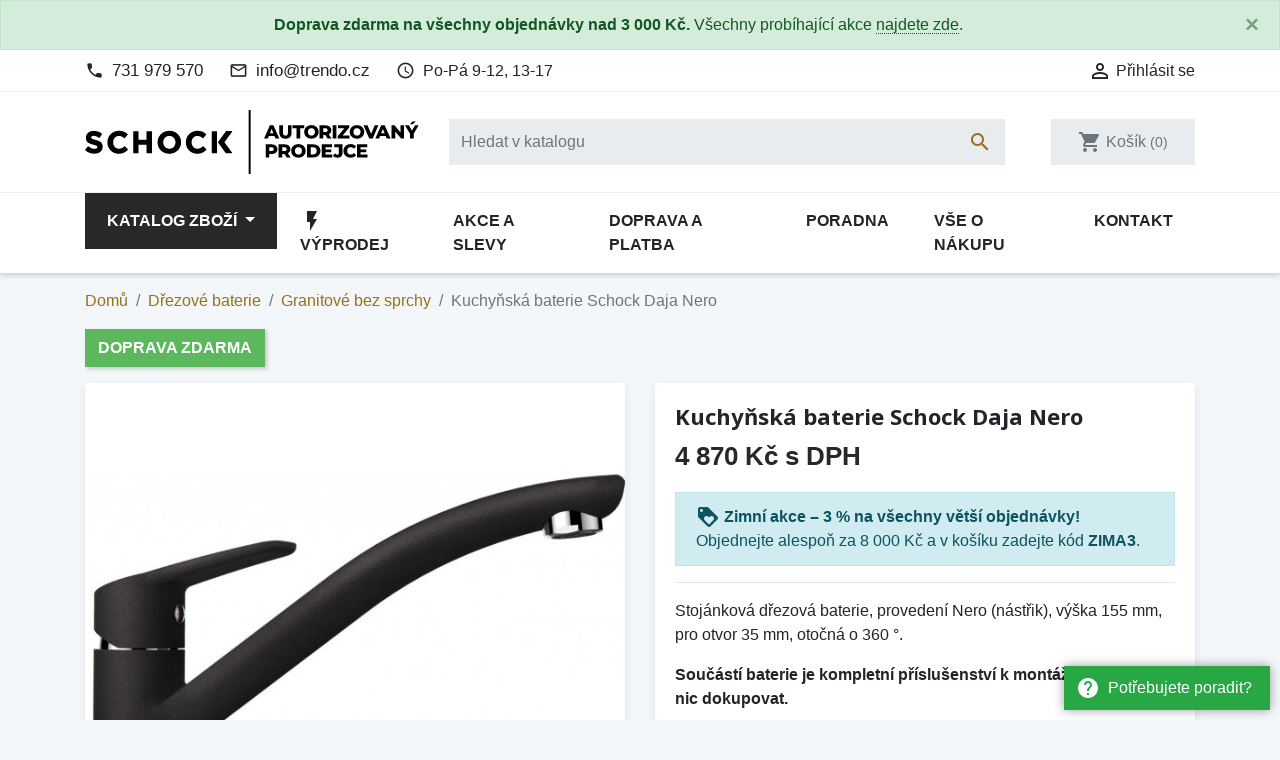

--- FILE ---
content_type: text/html; charset=utf-8
request_url: https://eshop-schock.cz/granitove-bez-sprchy/42203-kuchynska-baterie-schock-daja-nero-4014949526879.html
body_size: 27106
content:
<!doctype html>
<html lang="cs">

  <head>
    
      
  <link rel="preconnect" href="//fonts.gstatic.com/" crossorigin>
<link rel="preconnect" href="//ajax.googleapis.com" crossorigin>
<script type="text/javascript">
    WebFontConfig = {
        google: { families: [ 'Noto+Sans:400,700' ] }
    };
    (function() {
        var wf = document.createElement('script');
        wf.src = 'https://ajax.googleapis.com/ajax/libs/webfont/1/webfont.js';
        wf.type = 'text/javascript';
        wf.async = 'true';
        var s = document.getElementsByTagName('script')[0];
        s.parentNode.insertBefore(wf, s);
    })(); </script>


  <meta charset="utf-8">


  <meta http-equiv="x-ua-compatible" content="ie=edge">


  <!-- Preconnect to marketing services -->
  <link rel="preconnect" href="//connect.facebook.net">
  <link rel="preconnect" href="//googleads.g.doubleclick.net">
  <link rel="preconnect" href="//v2.zopim.com">
  <link rel="preconnect" href="//www.facebook.com">
  <link rel="preconnect" href="//www.google-analytics.com">
  <link rel="preconnect" href="//www.google.com">
  <link rel="preconnect" href="//www.google.cz">
  <link rel="preconnect" href="//www.googleadservices.com">


  <link rel="canonical" href="https://eshop-schock.cz/granitove-bez-sprchy/42203-kuchynska-baterie-schock-daja-nero-4014949526879.html">

  <!-- Meta information -->
  <title>Kuchyňská baterie Schock Daja Nero 522000GNE | eshop-schock.cz</title>
  <meta name="description" content="Stojánková dřezová baterie, provedení Nero (nástřik), výška 155 mm, pro otvor 35 mm, otočná o 360 °.Součástí baterie je kompletní příslušenství k montáži. Není třeba nic dokupovat.">
  
        
      <link rel="canonical" href="https://eshop-schock.cz/granitove-bez-sprchy/42203-kuchynska-baterie-schock-daja-nero-4014949526879.html">
    
        
  
<meta property="og:title" content="Kuchyňská baterie Schock Daja Nero 522000GNE | eshop-schock.cz"/>
<meta property="og:description" content="Stojánková dřezová baterie, provedení Nero (nástřik), výška 155 mm, pro otvor 35 mm, otočná o 360 °.Součástí baterie je kompletní příslušenství k montáži. Není třeba nic dokupovat."/>
<meta property="og:type" content="website"/>
<meta property="og:url" content="https://eshop-schock.cz/granitove-bez-sprchy/42203-kuchynska-baterie-schock-daja-nero-4014949526879.html"/>
<meta property="og:site_name" content="eshop-schock.cz"/>

    <meta name="thumbnail" content="https://eshop-schock.cz/97959-large_default/kuchynska-baterie-schock-daja-nero.jpg" />
    <link rel="previewimage" href="https://eshop-schock.cz/97959-large_default/kuchynska-baterie-schock-daja-nero.jpg" />
    <meta property="og:image" content="https://eshop-schock.cz/97959-large_default/kuchynska-baterie-schock-daja-nero.jpg"/>

    <!--
    <PageMap>
        <DataObject type="thumbnail">
        <Attribute name="src" value="https://eshop-schock.cz/97959-large_default/kuchynska-baterie-schock-daja-nero.jpg"/>
        <Attribute name="width" value="800"/>
        <Attribute name="height" value="800"/>
        </DataObject>
    </PageMap>
    -->

<script type="application/ld+json">
{
    "@context" : "http://schema.org",
    "@type" : "Organization",
    "name" : "eshop-schock.cz",
    "url" : "https://eshop-schock.cz/"
            ,"logo": {
           "@type": "ImageObject",
           "url":"https://eshop-schock.cz/img/eshop-schockcz-logo-1575834890.jpg"
        }
    }

</script>

<script type="application/ld+json">
{
    "@context":"http://schema.org",
    "@type":"WebPage",
    "isPartOf": {
        "@type":"WebSite",
        "url":  "https://eshop-schock.cz/",
        "name": "eshop-schock.cz"
    },
    "name": "Kuchyňská baterie Schock Daja Nero 522000GNE | eshop-schock.cz",
    "url":  "https://eshop-schock.cz/granitove-bez-sprchy/42203-kuchynska-baterie-schock-daja-nero-4014949526879.html"
}


</script>
    <script type="application/ld+json">
    {
    "@context": "http://schema.org/",
    "@type": "Product",
    "name": "Kuchyňská baterie Schock Daja Nero",
    "description": "Stojánková dřezová baterie, provedení Nero (nástřik), výška 155 mm, pro otvor 35 mm, otočná o 360 °.Součástí baterie je kompletní příslušenství k montáži. Není třeba nic dokupovat.",
    "category": "Granitové bez sprchy",
	"sku": "42203",
    "gtin13": "4014949526879",    "image" :"https://eshop-schock.cz/97959-large_default/kuchynska-baterie-schock-daja-nero.jpg",	"mpn": "522000GNE",    "brand": {
        "@type": "Brand",
        "name": "Schock"
    },              	
    "offers": {
        "@type": "Offer",
        "priceCurrency": "CZK",
        "name": "Kuchyňská baterie Schock Daja Nero",
        "price": "4870",
        "url": "https://eshop-schock.cz/granitove-bez-sprchy/42203-kuchynska-baterie-schock-daja-nero-4014949526879.html",
        "priceValidUntil": "2026-02-09",
                "image": ["https://eshop-schock.cz/97959-large_default/kuchynska-baterie-schock-daja-nero.jpg","https://eshop-schock.cz/97960-large_default/kuchynska-baterie-schock-daja-nero.jpg","https://eshop-schock.cz/97961-large_default/kuchynska-baterie-schock-daja-nero.jpg","https://eshop-schock.cz/97962-large_default/kuchynska-baterie-schock-daja-nero.jpg","https://eshop-schock.cz/97963-large_default/kuchynska-baterie-schock-daja-nero.jpg","https://eshop-schock.cz/97964-large_default/kuchynska-baterie-schock-daja-nero.jpg","https://eshop-schock.cz/97965-large_default/kuchynska-baterie-schock-daja-nero.jpg","https://eshop-schock.cz/97966-large_default/kuchynska-baterie-schock-daja-nero.jpg"],
                        "gtin13": "4014949526879",
                "mpn": "522000GNE",        "sku": "42203",
                        "availability": "https://schema.org/BackOrder",
        "seller": {
            "@type": "Organization",
            "name": "eshop-schock.cz"
        }
    }
		

}


    </script>
<script type="application/ld+json">
    {
    "@context": "https://schema.org",
    "@type": "BreadcrumbList",
    "itemListElement": [
        {
    "@type": "ListItem",
    "position": 1,
    "name": "Domů",
    "item": "https://eshop-schock.cz/"
    },        {
    "@type": "ListItem",
    "position": 2,
    "name": "Dřezové baterie",
    "item": "https://eshop-schock.cz/454-drezove-baterie"
    },        {
    "@type": "ListItem",
    "position": 3,
    "name": "Granitové bez sprchy",
    "item": "https://eshop-schock.cz/457-granitove-bez-sprchy"
    },        {
    "@type": "ListItem",
    "position": 4,
    "name": "Kuchyňská baterie Schock Daja Nero",
    "item": "https://eshop-schock.cz/granitove-bez-sprchy/42203-kuchynska-baterie-schock-daja-nero-4014949526879.html"
    }    ]
    }
    </script>

  



  <meta name="viewport" content="width=device-width, initial-scale=1">



  <link rel="icon" type="image/vnd.microsoft.icon" href="https://eshop-schock.cz/img/favicon.ico?1575835701">
  <link rel="shortcut icon" type="image/x-icon" href="https://eshop-schock.cz/img/favicon.ico?1575835701">



    <link rel="stylesheet" href="https://eshop-schock.cz/themes/trendo/assets/cache/theme-6b45c0189.css" type="text/css" media="all">



  

  <script type="text/javascript">
        var dm_hash = "3GU8JRP1F";
        var dm_mode = 0;
        var prestashop = {"cart":{"products":[],"totals":{"total":{"type":"total","label":"Celkem","amount":0,"value":"0\u00a0K\u010d"},"total_including_tax":{"type":"total","label":"Celkem (s DPH)","amount":0,"value":"0\u00a0K\u010d"},"total_excluding_tax":{"type":"total","label":"Celkem (bez DPH)","amount":0,"value":"0\u00a0K\u010d"}},"subtotals":{"products":{"type":"products","label":"Mezisou\u010det","amount":0,"value":"0\u00a0K\u010d"},"discounts":null,"shipping":{"type":"shipping","label":"Doprava","amount":0,"value":""},"tax":{"type":"tax","label":"v\u010d. DPH","amount":0,"value":"0\u00a0K\u010d"}},"products_count":0,"summary_string":"Produkty","vouchers":{"allowed":1,"added":[]},"discounts":[],"minimalPurchase":0,"minimalPurchaseRequired":""},"currency":{"id":1,"name":"\u010cesk\u00e1 koruna","iso_code":"CZK","iso_code_num":"203","sign":"K\u010d"},"customer":{"lastname":null,"firstname":null,"email":null,"birthday":null,"newsletter":null,"newsletter_date_add":null,"optin":null,"website":null,"company":null,"siret":null,"ape":null,"is_logged":false,"gender":{"type":null,"name":null},"addresses":[]},"country":{"id_zone":"1","id_currency":"1","call_prefix":"420","iso_code":"CZ","active":"1","contains_states":"0","need_identification_number":"0","need_zip_code":"1","zip_code_format":"","display_tax_label":"1","name":"\u010cesko","id":16},"language":{"name":"\u010ce\u0161tina (Czech)","iso_code":"cs","locale":"cs-CZ","language_code":"cs-CZ","active":"1","is_rtl":"0","date_format_lite":"d.m.Y","date_format_full":"d.m.Y H:i:s","id":1},"page":{"title":"","canonical":"https:\/\/eshop-schock.cz\/granitove-bez-sprchy\/42203-kuchynska-baterie-schock-daja-nero-4014949526879.html","meta":{"title":"Kuchy\u0148sk\u00e1 baterie Schock Daja Nero 522000GNE | eshop-schock.cz","description":"Stoj\u00e1nkov\u00e1 d\u0159ezov\u00e1 baterie, proveden\u00ed Nero (n\u00e1st\u0159ik), v\u00fd\u0161ka 155 mm, pro otvor 35 mm, oto\u010dn\u00e1 o 360 \u00b0.Sou\u010d\u00e1st\u00ed baterie je kompletn\u00ed p\u0159\u00edslu\u0161enstv\u00ed k mont\u00e1\u017ei. Nen\u00ed t\u0159eba nic dokupovat.","keywords":"","robots":"index"},"page_name":"product","body_classes":{"lang-cs":true,"lang-rtl":false,"country-CZ":true,"currency-CZK":true,"layout-full-width":true,"page-product":true,"tax-display-enabled":true,"page-customer-account":false,"product-id-42203":true,"product-Kuchy\u0148sk\u00e1 baterie Schock Daja Nero":true,"product-id-category-457":true,"product-id-manufacturer-31":true,"product-id-supplier-0":true,"product-available-for-order":true},"admin_notifications":[],"password-policy":{"feedbacks":{"0":"Velmi slab\u00e9","1":"Slab\u00e9","2":"Pr\u016fm\u011brn\u00fd","3":"Siln\u00e9","4":"Velmi siln\u00e9","Straight rows of keys are easy to guess":"Skupiny stejn\u00fdch znak\u016f je velmi snadn\u00e9 uhodnout","Short keyboard patterns are easy to guess":"Kr\u00e1tk\u00e9 kombinace znak\u016f lze snadno uhodnout","Use a longer keyboard pattern with more turns":"Pou\u017eijte del\u0161\u00ed kombinace znak\u016f z r\u016fzn\u00fdch \u0159ad kl\u00e1vesnice","Repeats like \"aaa\" are easy to guess":"Opakov\u00e1n\u00ed p\u00edsmen jako \u201eaaa\u201c lze snadno uhodnout","Repeats like \"abcabcabc\" are only slightly harder to guess than \"abc\"":"Opakov\u00e1n\u00ed jako \u201eabcabcabc\u201c nen\u00ed o moc t\u011b\u017e\u0161\u00ed uhodnout ne\u017e \u201eabc\u201c","Sequences like abc or 6543 are easy to guess":"Sekvence znak\u016f jako jsou \"abc\" nebo \"6543\" je snadn\u00e9 uhodnout","Recent years are easy to guess":"P\u0159ede\u0161l\u00e9 roky se daj\u00ed lehce uhodnout","Dates are often easy to guess":"Datumy se daj\u00ed lehce uhodnout","This is a top-10 common password":"Toto je jedno z 10 nejpou\u017e\u00edvan\u011bj\u0161\u00edch hesel","This is a top-100 common password":"Toto je jedno ze 100 nejpou\u017e\u00edvan\u011bj\u0161\u00edch hesel","This is a very common password":"Toto je jedno z nejpou\u017e\u00edvan\u011bj\u0161\u00edch hesel","This is similar to a commonly used password":"Toto heslo je velmi podobn\u00e9 \u010dasto pou\u017e\u00edvan\u00e9mu heslu","A word by itself is easy to guess":"Slovo samo o sob\u011b je snadn\u00e9 uhodnout","Names and surnames by themselves are easy to guess":"Jm\u00e9na a p\u0159\u00edjmen\u00ed jdou snadno uhodnout","Common names and surnames are easy to guess":"B\u011b\u017en\u00e1 jm\u00e9na a p\u0159\u00edjmen\u00ed se daj\u00ed lehce uhodnout","Use a few words, avoid common phrases":"Pou\u017eijte n\u011bkolik slov a vyhn\u011bte se b\u011b\u017en\u00fdm fr\u00e1z\u00edm","No need for symbols, digits, or uppercase letters":"Nen\u00ed t\u0159eba pou\u017e\u00edvat symboly, \u010d\u00edsla nebo velk\u00e1 p\u00edsmena","Avoid repeated words and characters":"Vyhn\u011bte se opakov\u00e1n\u00ed slov a znak\u016f","Avoid sequences":"Vyhn\u011bte se sekvenc\u00edm znak\u016f","Avoid recent years":"Vyhn\u011bte se posledn\u00edm rok\u016fm","Avoid years that are associated with you":"Vyhn\u011bte se rok\u016fm, kter\u00e9 jsou s v\u00e1mi spojen\u00e9","Avoid dates and years that are associated with you":"Vyhn\u011bte se dat\u016fm a rok\u016fm, kter\u00e9 jsou s v\u00e1mi spojen\u00e9","Capitalization doesn't help very much":"Velk\u00e1 p\u00edsmena nemaj\u00ed skoro v\u00fdznam","All-uppercase is almost as easy to guess as all-lowercase":"V\u0161echna velk\u00e1 p\u00edsmena jdou uhodnout stejn\u011b snadno jako v\u0161echna mal\u00e1","Reversed words aren't much harder to guess":"Slova psan\u00e1 pozp\u00e1tku nen\u00ed o moc t\u011b\u017e\u0161\u00ed uhodnout","Predictable substitutions like '@' instead of 'a' don't help very much":"P\u0159edv\u00eddateln\u00e1 nahrazen\u00ed znak\u016f jako \u201e@\u201c m\u00edsto \u201ea\u201c nejsou moc u\u017eite\u010dn\u00e1","Add another word or two. Uncommon words are better.":"P\u0159idejte dal\u0161\u00ed slovo nebo dv\u011b. Lep\u0161\u00ed jsou neobvykl\u00e1 slova."}}},"shop":{"name":"eshop-schock.cz","logo":"https:\/\/eshop-schock.cz\/img\/eshop-schockcz-logo-1575834890.jpg","stores_icon":"https:\/\/eshop-schock.cz\/img\/logo_stores.png","favicon":"https:\/\/eshop-schock.cz\/img\/favicon.ico"},"core_js_public_path":"\/themes\/","urls":{"base_url":"https:\/\/eshop-schock.cz\/","current_url":"https:\/\/eshop-schock.cz\/granitove-bez-sprchy\/42203-kuchynska-baterie-schock-daja-nero-4014949526879.html","shop_domain_url":"https:\/\/eshop-schock.cz","img_ps_url":"https:\/\/eshop-schock.cz\/img\/","img_cat_url":"https:\/\/eshop-schock.cz\/img\/c\/","img_lang_url":"https:\/\/eshop-schock.cz\/img\/l\/","img_prod_url":"https:\/\/eshop-schock.cz\/img\/p\/","img_manu_url":"https:\/\/eshop-schock.cz\/img\/m\/","img_sup_url":"https:\/\/eshop-schock.cz\/img\/su\/","img_ship_url":"https:\/\/eshop-schock.cz\/img\/s\/","img_store_url":"https:\/\/eshop-schock.cz\/img\/st\/","img_col_url":"https:\/\/eshop-schock.cz\/img\/co\/","img_url":"https:\/\/eshop-schock.cz\/themes\/trendo\/assets\/img\/","css_url":"https:\/\/eshop-schock.cz\/themes\/trendo\/assets\/css\/","js_url":"https:\/\/eshop-schock.cz\/themes\/trendo\/assets\/js\/","pic_url":"https:\/\/eshop-schock.cz\/upload\/","theme_assets":"https:\/\/eshop-schock.cz\/themes\/trendo\/assets\/","theme_dir":"https:\/\/eshop-schock.cz\/themes\/trendo\/","pages":{"address":"https:\/\/eshop-schock.cz\/adresa","addresses":"https:\/\/eshop-schock.cz\/moje-adresy","authentication":"https:\/\/eshop-schock.cz\/prihlaseni","manufacturer":"https:\/\/eshop-schock.cz\/znacky","cart":"https:\/\/eshop-schock.cz\/kosik","category":"https:\/\/eshop-schock.cz\/index.php?controller=category","cms":"https:\/\/eshop-schock.cz\/index.php?controller=cms","contact":"https:\/\/eshop-schock.cz\/kontakt","discount":"https:\/\/eshop-schock.cz\/moje-slevove-vouchery","guest_tracking":"https:\/\/eshop-schock.cz\/sledovani-objednavky-hoste","history":"https:\/\/eshop-schock.cz\/historie-objednavek","identity":"https:\/\/eshop-schock.cz\/osobni-udaje","index":"https:\/\/eshop-schock.cz\/","my_account":"https:\/\/eshop-schock.cz\/muj-ucet","order_confirmation":"https:\/\/eshop-schock.cz\/potvrzeni-objednavky","order_detail":"https:\/\/eshop-schock.cz\/index.php?controller=order-detail","order_follow":"https:\/\/eshop-schock.cz\/sledovani-objednavky","order":"https:\/\/eshop-schock.cz\/pokladna","order_return":"https:\/\/eshop-schock.cz\/index.php?controller=order-return","order_slip":"https:\/\/eshop-schock.cz\/dobropis","pagenotfound":"https:\/\/eshop-schock.cz\/stranka-nenalezena","password":"https:\/\/eshop-schock.cz\/obnova-hesla","pdf_invoice":"https:\/\/eshop-schock.cz\/index.php?controller=pdf-invoice","pdf_order_return":"https:\/\/eshop-schock.cz\/index.php?controller=pdf-order-return","pdf_order_slip":"https:\/\/eshop-schock.cz\/index.php?controller=pdf-order-slip","prices_drop":"https:\/\/eshop-schock.cz\/slevy","product":"https:\/\/eshop-schock.cz\/index.php?controller=product","registration":"https:\/\/eshop-schock.cz\/registrace","search":"https:\/\/eshop-schock.cz\/vyhledavani","sitemap":"https:\/\/eshop-schock.cz\/mapa-stranek","stores":"https:\/\/eshop-schock.cz\/prodejny","supplier":"https:\/\/eshop-schock.cz\/dodavatele","new_products":"https:\/\/eshop-schock.cz\/novinky","brands":"https:\/\/eshop-schock.cz\/znacky","register":"https:\/\/eshop-schock.cz\/registrace","order_login":"https:\/\/eshop-schock.cz\/pokladna?login=1"},"alternative_langs":[],"actions":{"logout":"https:\/\/eshop-schock.cz\/?mylogout="},"no_picture_image":{"bySize":{"small_default":{"url":"https:\/\/eshop-schock.cz\/img\/p\/cs-default-small_default.jpg","width":98,"height":98},"cart_default":{"url":"https:\/\/eshop-schock.cz\/img\/p\/cs-default-cart_default.jpg","width":125,"height":125},"pdt_180":{"url":"https:\/\/eshop-schock.cz\/img\/p\/cs-default-pdt_180.jpg","width":180,"height":180},"pdt_300":{"url":"https:\/\/eshop-schock.cz\/img\/p\/cs-default-pdt_300.jpg","width":300,"height":300},"home_default":{"url":"https:\/\/eshop-schock.cz\/img\/p\/cs-default-home_default.jpg","width":320,"height":320},"pdt_360":{"url":"https:\/\/eshop-schock.cz\/img\/p\/cs-default-pdt_360.jpg","width":360,"height":360},"medium_default":{"url":"https:\/\/eshop-schock.cz\/img\/p\/cs-default-medium_default.jpg","width":452,"height":452},"pdt_540":{"url":"https:\/\/eshop-schock.cz\/img\/p\/cs-default-pdt_540.jpg","width":540,"height":540},"pdt_590":{"url":"https:\/\/eshop-schock.cz\/img\/p\/cs-default-pdt_590.jpg","width":590,"height":590},"large_default":{"url":"https:\/\/eshop-schock.cz\/img\/p\/cs-default-large_default.jpg","width":800,"height":800}},"small":{"url":"https:\/\/eshop-schock.cz\/img\/p\/cs-default-small_default.jpg","width":98,"height":98},"medium":{"url":"https:\/\/eshop-schock.cz\/img\/p\/cs-default-pdt_360.jpg","width":360,"height":360},"large":{"url":"https:\/\/eshop-schock.cz\/img\/p\/cs-default-large_default.jpg","width":800,"height":800},"original":{"url":"https:\/\/eshop-schock.cz\/img\/p\/cs-default-large_default.jpg","width":800,"height":800},"legend":""}},"configuration":{"display_taxes_label":true,"display_prices_tax_incl":true,"is_catalog":false,"show_prices":true,"opt_in":{"partner":false},"quantity_discount":{"type":"discount","label":"Jednotkov\u00e1 sleva"},"voucher_enabled":1,"return_enabled":0},"field_required":[],"breadcrumb":{"links":[{"title":"Dom\u016f","url":"https:\/\/eshop-schock.cz\/"},{"title":"D\u0159ezov\u00e9 baterie","url":"https:\/\/eshop-schock.cz\/454-drezove-baterie"},{"title":"Granitov\u00e9 bez sprchy","url":"https:\/\/eshop-schock.cz\/457-granitove-bez-sprchy"},{"title":"Kuchy\u0148sk\u00e1 baterie Schock Daja Nero","url":"https:\/\/eshop-schock.cz\/granitove-bez-sprchy\/42203-kuchynska-baterie-schock-daja-nero-4014949526879.html"}],"count":4},"link":{"protocol_link":"https:\/\/","protocol_content":"https:\/\/"},"time":1769366212,"static_token":"bc1c4285f89ce28ac60be3dc436bb7fa","token":"d2255fdf2d7640ae6ddeddbdbb428b64","debug":false,"modules":{"fsmetagenerator":null}};
        var shaim_facebook_pixel_ps_version = "1.7";
      </script>



  <script async src="https://www.googletagmanager.com/gtag/js?id=G-WMHJ3E33R4"></script>
<script>
  window.dataLayer = window.dataLayer || [];
  function gtag(){dataLayer.push(arguments);}

  gtag('consent', 'default', {
    'ad_storage': 'granted',
    'analytics_storage': 'granted',
    'ad_user_data': 'granted',
    'ad_personalization': 'granted'
  });

  gtag('js', new Date());
  gtag(
    'config',
    'G-WMHJ3E33R4',
    {
      'debug_mode':false
                      }
  );
</script>


                <!-- Měřicí kód Pixel Facebook.com (www.psmoduly.cz / www.openservis.cz) - begin -->
                
        <script>
        if (typeof shaim_facebook_pixel_ajax_postfields === 'undefined') {
        var shaim_facebook_pixel_ajax_postfields = {};
        }
        var shaim_facebook_pixel_ajax_url = 'https://graph.facebook.com/v24.0/414989719038673/events?access_token=[base64]';
        </script>
        <!-- ConversionAjaxCall - OnlyPixel - begin -->
        <script>
         shaim_facebook_pixel_ajax_postfields['OnlyPixel'] = '[{"event_time":1769366212,"event_source_url":"https:\/\/eshop-schock.cz\/granitove-bez-sprchy\/42203-kuchynska-baterie-schock-daja-nero-4014949526879.html","action_source":"website","user_data":{"external_id":"a8189593192291443ca7a48115755e7079232ffa6a0eb95447e7a2286fe063cb","client_ip_address":"18.222.219.27","client_user_agent":"Mozilla\/5.0 (Macintosh; Intel Mac OS X 10_15_7) AppleWebKit\/537.36 (KHTML, like Gecko) Chrome\/131.0.0.0 Safari\/537.36; ClaudeBot\/1.0; +claudebot@anthropic.com)"},"event_name":"PageView","event_id":"pageview_697662c45bf51","custom_data":[]}]';
        </script>
        <!-- ConversionAjaxCall - OnlyPixel - end -->
        
<link rel='preconnect' href='https://www.facebook.com' />
<link rel='dns-prefetch' href='https://www.facebook.com' />
<link rel='preconnect' href='https://www.facebook.net' />
<link rel='dns-prefetch' href='https://www.facebook.net' />
<!-- Facebook Pixel Code -->
<script>
!function(f,b,e,v,n,t,s){if(f.fbq)return;n=f.fbq=function(){n.callMethod?n.callMethod.apply(n,arguments):n.queue.push(arguments)};if(!f._fbq)f._fbq=n;n.push=n;n.loaded=!0;n.version='2.0';n.queue=[];t=b.createElement(e);t.async=!0;t.src=v;s=b.getElementsByTagName(e)[0];s.parentNode.insertBefore(t,s)}(window,document,'script','//connect.facebook.net/cs_CZ/fbevents.js');
fbq('consent', 'grant');
fbq('init', '414989719038673', {
                'external_id': 'a8189593192291443ca7a48115755e7079232ffa6a0eb95447e7a2286fe063cb',
            });
fbq('track', 'PageView', {}, {eventID: 'pageview_697662c45bf51'});
</script>
<noscript>
<img height='1' width='1' style='display:none' src='https://www.facebook.com/tr?id=414989719038673&ev=PageView&noscript=1'/>
</noscript>
<!-- End Facebook Pixel Code -->
                <!-- Měřicí kód Pixel Facebook.com (www.psmoduly.cz / www.openservis.cz) - end -->

<link rel='preconnect' href='https://www.google.com' />
<link rel='dns-prefetch' href='https://www.google.com' />
<link rel='preconnect' href='https://www.google.cz' />
<link rel='dns-prefetch' href='https://www.google.cz' />
<link rel='preconnect' href='https://www.googletagmanager.com' />
<link rel='dns-prefetch' href='https://www.googletagmanager.com' />


        <!-- Global site tag (gtag.js) - Google AdWords: AW-845249850 -->
        <script async src="https://www.googletagmanager.com/gtag/js?id=AW-845249850"></script>
        <script data-keepinline="true">
        window.dataLayer = window.dataLayer || [];
        function gtag(){dataLayer.push(arguments);}
  
        gtag('consent', 'default', {
  'ad_storage': 'granted',
  'ad_user_data': 'granted',
  'ad_personalization': 'granted',
  'analytics_storage': 'granted',
  'personalization_storage': 'granted',
        });
  
        gtag('js', new Date());
        gtag('config', 'AW-845249850', {'allow_enhanced_conversions':true});
        </script>
        <!-- Event snippet for each page -->
                <script data-keepinline="true">
                gtag('event', 'page_view', {
                'google_business_vertical': 'retail',
                'send_to': 'AW-845249850',
                'ecomm_prodid': 42203,
                'ecomm_pagetype': 'product'
                , 'ecomm_totalvalue': 4025
                    ,'ecomm_currency': 'CZK'
                , 'ecomm_category': 'Granitové bez sprchy'
                , 'isSaleItem': false
                , 'isNewItem': false
                });
                </script>
                



    
  </head>

  <body id="product" class="lang-cs country-cz currency-czk layout-full-width page-product tax-display-enabled product-id-42203 product-kuchynska-baterie-schock-daja-nero product-id-category-457 product-id-manufacturer-31 product-id-supplier-0 product-available-for-order">

          <a href="/kontakt" class="help-prompt-desktop">
        <i class="material-icons mr-2">help</i>Potřebujete poradit?
      </a>
     
      <div class="help-prompt-mobile">
                  <a href="/kontakt" class="btn full-version"><i class="material-icons mr-2">help</i><span>Potřebujete poradit?</a>
          <a href="/kontakt" class="btn short-version"><i class="material-icons mr-2">help</i><span>Kontakt</a>
                          <a href="/kosik?action=show" class="btn full-version"><i class="material-icons mr-2">shopping_cart</i>Jít k pokladně</a>
          <a href="/kosik?action=show" class="btn short-version"><i class="material-icons mr-2">shopping_cart</i>K pokladně</a>
              </div>

    
      <div class="modal fade tox-mainmenu tox-mainmenu--mobile" id="toxMainmenuMobile" tabindex="-1" role="dialog"
  data-modal-hide-mobile>
  <div class="modal-dialog modal-dialog__offcanvas" role="document">
    <div class="modal-content">
      <div class="modal-header">
        <button type="button" class="close" data-dismiss="modal" aria-label="Zavřít">
          <span aria-hidden="true">&times;</span>
        </button>
      </div>
      <div class="modal-body">
        <nav class="navbar">
          <ul class="navbar-nav">
                                          <li class="nav-item with-submenu menu-item-full-width menu-item-with-categories menu-item-highlighted">
                  <div class="nav-row">
                    <a class="nav-link" href="/2-katalog" >Katalog zboží</a>
                    <div class="submenu-toggler collapsed" data-toggle="collapse"
                      data-target="#toxMainmenuCollapse1" aria-expanded="false">
                      <i class="material-icons add">add</i>
                      <i class="material-icons remove">remove</i>
                    </div>
                  </div>
                  <div class="collapse submenu" id="toxMainmenuCollapse1">
                    <div class="menu-categories"><div class="row half-gutters">
	<div class="col-xl-6 col-12 menu-category">
		<a href="/486-zvyhodnene-sety" class="image">
			<img class="img-fluid" src="/c/486-category_default_2x/zvyhodnene-sety.jpg" alt="Zvýhodněné sety">
		</a>
		<div class="category-content-wrapper">
			<a href="/486-zvyhodnene-sety" class="name">Zvýhodněné sety</a>
			<div class="subcategories"><a href="/536-bez-odkapu-baterie">Bez odkapu + baterie</a><a href="/538-s-odkapem-baterie">S odkapem + baterie</a><a href="/539-s-vanickou-a-odkapem-baterie">S vaničkou a odkapem + baterie</a>
			</div>
		</div>
	</div>
	<div class="col-xl-6 col-12 menu-category">
		<a href="/516-granitove-drezy" class="image">
			<img class="img-fluid" src="/c/516-category_default_2x/granitove-drezy.jpg" alt="Granitové dřezy">
		</a>
		<div class="category-content-wrapper">
			<a href="/516-granitove-drezy" class="name">Granitové dřezy</a>
			<div class="subcategories"><a href="/518-jednodrezy-kulate-drezy">Jednodřezy, kulaté dřezy</a><a href="/517-s-odkapem">S odkapem</a><a href="/519-s-vanickou-a-odkapem">S vaničkou a odkapem</a><a href="/522-dvojdrezy">Dvojdřezy</a><a href="/521-dvojdrezy-s-odkapem">Dvojdřezy s odkapem</a><a href="/520-rohove">Rohové</a><a href="/548-drezy-pro-spodni-montaz">Dřezy pro spodní montáž</a><a href="/547-drezy-pro-montaz-do-roviny">Dřezy pro montáž do roviny</a>
			</div>
		</div>
	</div>
	<div class="col-xl-6 col-12 menu-category">
		<a href="/454-drezove-baterie" class="image">
			<img class="img-fluid" src="/c/454-category_default_2x/drezove-baterie.jpg" alt="Dřezové baterie">
		</a>
		<div class="category-content-wrapper">
			<a href="/454-drezove-baterie" class="name">Dřezové baterie</a>
			<div class="subcategories"><a href="/455-stojankove-bez-sprchy">Stojánkové bez sprchy</a><a href="/456-stojankove-s-vytahovaci-koncovkou">Stojánkové s vytahovací koncovkou</a><a href="/459-stojankove-se-sprchou">Stojánkové se sprchou</a><a href="/457-granitove-bez-sprchy">Granitové bez sprchy</a><a href="/458-granitove-s-vytahovaci-koncovkou">Granitové s vytahovací koncovkou</a><a href="/460-granitove-se-sprchou">Granitové se sprchou</a><a href="/543-vhodne-pro-montaz-pod-okno">Vhodné pro montáž pod okno</a><a href="/549-2v1-na-filtrovanou-i-uzitkovou-vodu">2v1 - na filtrovanou i užitkovou vodu</a><a href="/535-beztlakove-baterie">Beztlakové baterie</a><a href="/545-retro-baterie">Retro baterie</a><a href="/544-prislusenstvi">Příslušenství</a>
			</div>
		</div>
	</div>
	<div class="col-xl-6 col-12 menu-category">
		<a href="/528-doplnky-a-prislusenstvi" class="image">
			<img class="img-fluid" src="/c/528-category_default_2x/doplnky-a-prislusenstvi.jpg" alt="Doplňky a příslušenství">
		</a>
		<div class="category-content-wrapper">
			<a href="/528-doplnky-a-prislusenstvi" class="name">Doplňky a příslušenství</a>
			<div class="subcategories"><a href="/534-misky-do-drezu">Misky do dřezů</a><a href="/529-pripravne-desky-prkenka">Přípravné desky, prkénka</a><a href="/533-odkapavace-kose-na-nadobi">Odkapávače, koše na nádobí</a><a href="/541-davkovace-saponatu">Dávkovače saponátu</a><a href="/542-ostatni">Ostatní</a><a href="/540-cistici-prostredky">Čistící prostředky</a><a href="/566-drzaky-a-kolejnicky">Držáky a kolejničky</a><a href="/567-prichytky">Příchytky</a><a href="/568-vyztuze-podlozky-zaslepky">Výztuže, podložky, záslepky</a><a href="/569-alternativni-komponenty-drezu">Alternativní komponenty dřezu</a><a href="/570-sifony">Sifony</a><a href="/571-vypusti-a-jejich-krytky">Výpusti a jejich krytky</a><a href="/572-vrtaky-a-lisy">Vrtáky a lisy</a><a href="/573-excentricke-ovladani">Excentrické ovládání</a><a href="/574-montazni-material">Montážní materiál</a><a href="/575-adaptery-na-drtice">Adaptéry na drtiče</a>
			</div>
		</div>
	</div></div></div>
                  </div>
                </li>
                                                        <li class="nav-item ">
                  <a class="nav-link" href="/vyprodej" ><i class="material-icons">flash_on</i> Výprodej</a>
                </li>
                                                        <li class="nav-item ">
                  <a class="nav-link" href="/content/11-proc-nakoupit-u-nas" >Akce a slevy</a>
                </li>
                                                        <li class="nav-item ">
                  <a class="nav-link" href="/content/1-dodani-platba" >Doprava a platba</a>
                </li>
                                                        <li class="nav-item ">
                  <a class="nav-link" href="/poradna" >Poradna</a>
                </li>
                                                        <li class="nav-item ">
                  <a class="nav-link" href="/content/104-vse-o-nakupu" >Vše o nákupu</a>
                </li>
                                                        <li class="nav-item ">
                  <a class="nav-link" href="/kontakt" >Kontakt</a>
                </li>
                                    </ul>
        </nav>
        <div class="mobile-menu-contact">
                                  <p><i class="material-icons mr-2">phone</i><a href="tel:+420731979570">731 979 570</a></p>
                                  <p><i class="material-icons mr-2">mail_outline</i><a href="mailto:info@trendo.cz">info@trendo.cz</a></p>
                                  <p><i class="material-icons mr-2">access_time</i>Po-Pá 9-12, 13-17</p>
                              </div>  
        <div id="_mobile_currency_selector"></div>
        <div id="_desktop_language_selector"></div>
      </div>
    </div>
  </div>
</div>

    

    <main>
      
              

      <header id="header" class="l-header">
        
          
  <div class="header-banner">
    <div class="alert alert-success  text-center alert-dismissible mb-0 fade show" role="alert" data-closablebannerid="banner45132">
  <strong>Doprava zdarma na všechny objednávky nad 3&nbsp;000&nbsp;Kč.</strong> <br class="d-inline-block d-md-none">Všechny probíhající akce <a class="a-dotted" style="color:#155724;" href="/content/11-proc-nakoupit-u-nas">najdete zde</a>.
  <button type="button" class="close" data-dismiss="alert" aria-label="Close">
    <span aria-hidden="true">&times;</span>
  </button>
</div>
  </div>



  <nav class="header-nav border-bottom">
    <div class="container header__container">
            <div class="row d-none d-md-flex align-items-center justify-content-between">
        <div class="col-auto d-flex align-items-center">
            <span class="header-contact-desktop-1"><i class="material-icons mr-2">phone</i><a href="tel:+420731979570">731 979 570</a></span>
<span class="header-contact-desktop-2"><i class="material-icons mr-2">mail_outline</i><a href="mailto:info@trendo.cz">info@trendo.cz</a></span>
<span class="header-contact-desktop-3 d-none d-lg-flex"><i class="material-icons mr-2">access_time</i><span>Po-Pá 9-12, 13-17</span></span>
           
        </div>
        <div class="col-auto d-flex align-items-center displayNav2 right-nav">
            <div id="_desktop_user_info">
  <div class="user-info">
      <a href="https://eshop-schock.cz/muj-ucet" class="" title="Přihlášení k vašemu zákaznickému účtu" rel="nofollow">
      <i class="material-icons">&#xE7FF;</i>&nbsp;<span class="d-none d-md-inline">Přihlásit se</span>
    </a>
    </div>
</div>

        </div>
      </div>

            <div class="d-md-none header--mobile no-gutters">
        <div class="col-8">
          <div class="top-logo" id="_mobile_logo"></div>
        </div>
        <div class="col-4 mobile-user right-nav">
          <div id="_mobile_user_info"></div>
          <div id="_mobile_cart" class="mobile-cart flex-shrink-0"></div>
        </div>
      </div>
    </div>
  </nav>



    <div class="header-top border-bottom d-none d-md-block">
    <div class="container">
      <div class="row align-items-center">
        <div class="col-auto" id="_desktop_logo">
          <a href="https://eshop-schock.cz/" class="d-block">
            <img class="logo img-fluid" src="/img/logos/eshopschockcz.svg" alt="eshop-schock.cz">
          </a>
        </div>
        <div class="col">
          <!-- Block search module TOP -->
<div class="search-widget align-self-center py-3" data-search-widget data-search-controller-url="//eshop-schock.cz/vyhledavani">
	<form method="get" action="//eshop-schock.cz/vyhledavani">
		<input type="hidden" name="controller" value="search">
		<div class="input-group">
			<input class="form-control" type="text" name="s" value="" placeholder="Hledat v katalogu" aria-label="Vyhledávání">
			<button type="submit" class="btn btn-link">
				<i class="material-icons search">&#xE8B6;</i>
				<span class="d-none">Vyhledávání</span>
			</button>
		</div>
	</form>
</div>
<!-- /Block search module TOP -->

        </div>
        <div class="col-auto">
          <div id="_desktop_cart" class="ml-3">
  <div class="blockcart cart-preview inactive" data-refresh-url="//eshop-schock.cz/module/ps_shoppingcart/ajax">
    <div class="shopping-cart">
              <span><i class="material-icons blockcart__icon">shopping_cart</i></span>
        <span class="visible--desktop blockcart__label">Košík</span>
        <span class="cart-products-count small blockcart__count">(0)</span>
          </div>
  </div>
</div>

        </div>
      </div>
    </div>
  </div>
  <div class="tox-mainmenu tox-mainmenu--desktop">
  <div class="container">

    <nav class="navbar navbar--desktop d-none d-xl-flex">
      <ul class="navbar-nav">
                              <li class="nav-item dropdown menu-item-full-width menu-item-with-categories menu-item-highlighted">
              <a class="nav-link dropdown-toggle" href="/2-katalog"                 id="toxMainmenuDropdown1" aria-haspopup="true" aria-expanded="false">
                Katalog zboží
              </a>
              <div class="dropdown-menu" aria-labelledby="toxMainmenuDropdown1">
                <div class="menu-categories"><div class="row half-gutters">
	<div class="col-xl-6 col-12 menu-category">
		<a href="/486-zvyhodnene-sety" class="image">
			<img class="img-fluid" src="/c/486-category_default_2x/zvyhodnene-sety.jpg" alt="Zvýhodněné sety">
		</a>
		<div class="category-content-wrapper">
			<a href="/486-zvyhodnene-sety" class="name">Zvýhodněné sety</a>
			<div class="subcategories"><a href="/536-bez-odkapu-baterie">Bez odkapu + baterie</a><a href="/538-s-odkapem-baterie">S odkapem + baterie</a><a href="/539-s-vanickou-a-odkapem-baterie">S vaničkou a odkapem + baterie</a>
			</div>
		</div>
	</div>
	<div class="col-xl-6 col-12 menu-category">
		<a href="/516-granitove-drezy" class="image">
			<img class="img-fluid" src="/c/516-category_default_2x/granitove-drezy.jpg" alt="Granitové dřezy">
		</a>
		<div class="category-content-wrapper">
			<a href="/516-granitove-drezy" class="name">Granitové dřezy</a>
			<div class="subcategories"><a href="/518-jednodrezy-kulate-drezy">Jednodřezy, kulaté dřezy</a><a href="/517-s-odkapem">S odkapem</a><a href="/519-s-vanickou-a-odkapem">S vaničkou a odkapem</a><a href="/522-dvojdrezy">Dvojdřezy</a><a href="/521-dvojdrezy-s-odkapem">Dvojdřezy s odkapem</a><a href="/520-rohove">Rohové</a><a href="/548-drezy-pro-spodni-montaz">Dřezy pro spodní montáž</a><a href="/547-drezy-pro-montaz-do-roviny">Dřezy pro montáž do roviny</a>
			</div>
		</div>
	</div>
	<div class="col-xl-6 col-12 menu-category">
		<a href="/454-drezove-baterie" class="image">
			<img class="img-fluid" src="/c/454-category_default_2x/drezove-baterie.jpg" alt="Dřezové baterie">
		</a>
		<div class="category-content-wrapper">
			<a href="/454-drezove-baterie" class="name">Dřezové baterie</a>
			<div class="subcategories"><a href="/455-stojankove-bez-sprchy">Stojánkové bez sprchy</a><a href="/456-stojankove-s-vytahovaci-koncovkou">Stojánkové s vytahovací koncovkou</a><a href="/459-stojankove-se-sprchou">Stojánkové se sprchou</a><a href="/457-granitove-bez-sprchy">Granitové bez sprchy</a><a href="/458-granitove-s-vytahovaci-koncovkou">Granitové s vytahovací koncovkou</a><a href="/460-granitove-se-sprchou">Granitové se sprchou</a><a href="/543-vhodne-pro-montaz-pod-okno">Vhodné pro montáž pod okno</a><a href="/549-2v1-na-filtrovanou-i-uzitkovou-vodu">2v1 - na filtrovanou i užitkovou vodu</a><a href="/535-beztlakove-baterie">Beztlakové baterie</a><a href="/545-retro-baterie">Retro baterie</a><a href="/544-prislusenstvi">Příslušenství</a>
			</div>
		</div>
	</div>
	<div class="col-xl-6 col-12 menu-category">
		<a href="/528-doplnky-a-prislusenstvi" class="image">
			<img class="img-fluid" src="/c/528-category_default_2x/doplnky-a-prislusenstvi.jpg" alt="Doplňky a příslušenství">
		</a>
		<div class="category-content-wrapper">
			<a href="/528-doplnky-a-prislusenstvi" class="name">Doplňky a příslušenství</a>
			<div class="subcategories"><a href="/534-misky-do-drezu">Misky do dřezů</a><a href="/529-pripravne-desky-prkenka">Přípravné desky, prkénka</a><a href="/533-odkapavace-kose-na-nadobi">Odkapávače, koše na nádobí</a><a href="/541-davkovace-saponatu">Dávkovače saponátu</a><a href="/542-ostatni">Ostatní</a><a href="/540-cistici-prostredky">Čistící prostředky</a><a href="/566-drzaky-a-kolejnicky">Držáky a kolejničky</a><a href="/567-prichytky">Příchytky</a><a href="/568-vyztuze-podlozky-zaslepky">Výztuže, podložky, záslepky</a><a href="/569-alternativni-komponenty-drezu">Alternativní komponenty dřezu</a><a href="/570-sifony">Sifony</a><a href="/571-vypusti-a-jejich-krytky">Výpusti a jejich krytky</a><a href="/572-vrtaky-a-lisy">Vrtáky a lisy</a><a href="/573-excentricke-ovladani">Excentrické ovládání</a><a href="/574-montazni-material">Montážní materiál</a><a href="/575-adaptery-na-drtice">Adaptéry na drtiče</a>
			</div>
		</div>
	</div></div></div>
              </div>
            </li>
                                        <li class="nav-item ">
              <a class="nav-link" href="/vyprodej" ><i class="material-icons">flash_on</i> Výprodej</a>
            </li>
                                        <li class="nav-item ">
              <a class="nav-link" href="/content/11-proc-nakoupit-u-nas" >Akce a slevy</a>
            </li>
                                        <li class="nav-item ">
              <a class="nav-link" href="/content/1-dodani-platba" >Doprava a platba</a>
            </li>
                                        <li class="nav-item ">
              <a class="nav-link" href="/poradna" >Poradna</a>
            </li>
                                        <li class="nav-item ">
              <a class="nav-link" href="/content/104-vse-o-nakupu" >Vše o nákupu</a>
            </li>
                                        <li class="nav-item ">
              <a class="nav-link" href="/kontakt" >Kontakt</a>
            </li>
                        </ul>
    </nav>

    <div class="mobile-menu-actions-wrapper d-flex d-xl-none">
      <button class="btn menu-button d-flex d-xl-none" data-toggle="modal" data-target="#toxMainmenuMobile">
        <i class="material-icons d-inline">&#xE5D2;</i>
        <span>MENU</span>
      </button>
      <button class="btn search-button d-flex d-md-none" data-toggle="modal" data-target="#mobile_search_menu_wrapper">
        <i class="material-icons d-inline">search</i>
      </button>
    </div>

  </div>
</div>


        
      </header>

      
        
<aside id="notifications" class="notifications-container">
    
    
    
    </aside>
      
        
        <section id="wrapper" class="l-wrapper">
        
          
            <nav data-depth="4">
  <ol class="breadcrumb">
            
                            <li class="breadcrumb-item">
                <a itemprop="item" href="https://eshop-schock.cz/">
                        <span itemprop="name">Domů</span>
                    </a>
                    </li>
        
            
                            <li class="breadcrumb-item">
                <a itemprop="item" href="https://eshop-schock.cz/454-drezove-baterie">
                        <span itemprop="name">Dřezové baterie</span>
                    </a>
                    </li>
        
            
                            <li class="breadcrumb-item">
                <a itemprop="item" href="https://eshop-schock.cz/457-granitove-bez-sprchy">
                        <span itemprop="name">Granitové bez sprchy</span>
                    </a>
                    </li>
        
            
                            <li class="breadcrumb-item active">
                                <span itemprop="name">Kuchyňská baterie Schock Daja Nero</span>
                    </li>
        
      </ol>
</nav>
          
            <div class="row">
          

          
  <div id="content-wrapper" class="col-12">
    
    
  <section id="main">
    <meta itemprop="url" content="https://eshop-schock.cz/granitove-bez-sprchy/42203-kuchynska-baterie-schock-daja-nero-4014949526879.html">

    
         <ul class="product-flags product-flags-top">
          <li class="product-flag flag-shipping">Doprava zdarma</li>
      </ul>
      

    <div class="row mb-2">
      <div class="col-md-6">         
          <section class="page-content--product" id="content">
            
              
                <div class="images-container">
  
    <div class="position-relative mb-2">
      <div class="products-imagescover"
        data-slick='{"rows": 0,"slidesToShow": 1,"arrows":false,"autoplay":false}'
        data-count="8">

        
                  <div class="product-img" data-mainimage-id="97959">
            <div class="rc">
              <img class="img-fluid lazyload" srcset="https://eshop-schock.cz/97959-medium_default/kuchynska-baterie-schock-daja-nero.jpg 452w,
                https://eshop-schock.cz/97959-pdt_180/kuchynska-baterie-schock-daja-nero.jpg 180w,
                https://eshop-schock.cz/97959-pdt_300/kuchynska-baterie-schock-daja-nero.jpg 300w,
                https://eshop-schock.cz/97959-pdt_360/kuchynska-baterie-schock-daja-nero.jpg 360w,
                https://eshop-schock.cz/97959-pdt_540/kuchynska-baterie-schock-daja-nero.jpg 540w,
                https://eshop-schock.cz/97959-pdt_590/kuchynska-baterie-schock-daja-nero.jpg 590w" sizes="(min-width: 1300px) 590px, (min-width: 768px) 50vw, 100vw"
                src="https://eshop-schock.cz/97959-medium_default/kuchynska-baterie-schock-daja-nero.jpg"
                                  alt="Kuchyňská baterie Schock Daja Nero" title="Kuchyňská baterie Schock Daja Nero" 
                >
            </div>
          </div>
                  <div class="product-img" data-mainimage-id="97960">
            <div class="rc">
              <img class="img-fluid lazyload" data-srcset="https://eshop-schock.cz/97960-medium_default/kuchynska-baterie-schock-daja-nero.jpg 452w,
                https://eshop-schock.cz/97960-pdt_180/kuchynska-baterie-schock-daja-nero.jpg 180w,
                https://eshop-schock.cz/97960-pdt_300/kuchynska-baterie-schock-daja-nero.jpg 300w,
                https://eshop-schock.cz/97960-pdt_360/kuchynska-baterie-schock-daja-nero.jpg 360w,
                https://eshop-schock.cz/97960-pdt_540/kuchynska-baterie-schock-daja-nero.jpg 540w,
                https://eshop-schock.cz/97960-pdt_590/kuchynska-baterie-schock-daja-nero.jpg 590w" sizes="(min-width: 1300px) 590px, (min-width: 768px) 50vw, 100vw"
                data-src="https://eshop-schock.cz/97960-medium_default/kuchynska-baterie-schock-daja-nero.jpg"
                                  alt="Kuchyňská baterie Schock Daja Nero" title="Kuchyňská baterie Schock Daja Nero" 
                >
            </div>
          </div>
                  <div class="product-img" data-mainimage-id="97961">
            <div class="rc">
              <img class="img-fluid lazyload" data-srcset="https://eshop-schock.cz/97961-medium_default/kuchynska-baterie-schock-daja-nero.jpg 452w,
                https://eshop-schock.cz/97961-pdt_180/kuchynska-baterie-schock-daja-nero.jpg 180w,
                https://eshop-schock.cz/97961-pdt_300/kuchynska-baterie-schock-daja-nero.jpg 300w,
                https://eshop-schock.cz/97961-pdt_360/kuchynska-baterie-schock-daja-nero.jpg 360w,
                https://eshop-schock.cz/97961-pdt_540/kuchynska-baterie-schock-daja-nero.jpg 540w,
                https://eshop-schock.cz/97961-pdt_590/kuchynska-baterie-schock-daja-nero.jpg 590w" sizes="(min-width: 1300px) 590px, (min-width: 768px) 50vw, 100vw"
                data-src="https://eshop-schock.cz/97961-medium_default/kuchynska-baterie-schock-daja-nero.jpg"
                                  alt="Kuchyňská baterie Schock Daja Nero" title="Kuchyňská baterie Schock Daja Nero" 
                >
            </div>
          </div>
                  <div class="product-img" data-mainimage-id="97962">
            <div class="rc">
              <img class="img-fluid lazyload" data-srcset="https://eshop-schock.cz/97962-medium_default/kuchynska-baterie-schock-daja-nero.jpg 452w,
                https://eshop-schock.cz/97962-pdt_180/kuchynska-baterie-schock-daja-nero.jpg 180w,
                https://eshop-schock.cz/97962-pdt_300/kuchynska-baterie-schock-daja-nero.jpg 300w,
                https://eshop-schock.cz/97962-pdt_360/kuchynska-baterie-schock-daja-nero.jpg 360w,
                https://eshop-schock.cz/97962-pdt_540/kuchynska-baterie-schock-daja-nero.jpg 540w,
                https://eshop-schock.cz/97962-pdt_590/kuchynska-baterie-schock-daja-nero.jpg 590w" sizes="(min-width: 1300px) 590px, (min-width: 768px) 50vw, 100vw"
                data-src="https://eshop-schock.cz/97962-medium_default/kuchynska-baterie-schock-daja-nero.jpg"
                                  alt="Kuchyňská baterie Schock Daja Nero" title="Kuchyňská baterie Schock Daja Nero" 
                >
            </div>
          </div>
                  <div class="product-img" data-mainimage-id="97963">
            <div class="rc">
              <img class="img-fluid lazyload" data-srcset="https://eshop-schock.cz/97963-medium_default/kuchynska-baterie-schock-daja-nero.jpg 452w,
                https://eshop-schock.cz/97963-pdt_180/kuchynska-baterie-schock-daja-nero.jpg 180w,
                https://eshop-schock.cz/97963-pdt_300/kuchynska-baterie-schock-daja-nero.jpg 300w,
                https://eshop-schock.cz/97963-pdt_360/kuchynska-baterie-schock-daja-nero.jpg 360w,
                https://eshop-schock.cz/97963-pdt_540/kuchynska-baterie-schock-daja-nero.jpg 540w,
                https://eshop-schock.cz/97963-pdt_590/kuchynska-baterie-schock-daja-nero.jpg 590w" sizes="(min-width: 1300px) 590px, (min-width: 768px) 50vw, 100vw"
                data-src="https://eshop-schock.cz/97963-medium_default/kuchynska-baterie-schock-daja-nero.jpg"
                                  alt="Kuchyňská baterie Schock Daja Nero" title="Kuchyňská baterie Schock Daja Nero" 
                >
            </div>
          </div>
                  <div class="product-img" data-mainimage-id="97964">
            <div class="rc">
              <img class="img-fluid lazyload" data-srcset="https://eshop-schock.cz/97964-medium_default/kuchynska-baterie-schock-daja-nero.jpg 452w,
                https://eshop-schock.cz/97964-pdt_180/kuchynska-baterie-schock-daja-nero.jpg 180w,
                https://eshop-schock.cz/97964-pdt_300/kuchynska-baterie-schock-daja-nero.jpg 300w,
                https://eshop-schock.cz/97964-pdt_360/kuchynska-baterie-schock-daja-nero.jpg 360w,
                https://eshop-schock.cz/97964-pdt_540/kuchynska-baterie-schock-daja-nero.jpg 540w,
                https://eshop-schock.cz/97964-pdt_590/kuchynska-baterie-schock-daja-nero.jpg 590w" sizes="(min-width: 1300px) 590px, (min-width: 768px) 50vw, 100vw"
                data-src="https://eshop-schock.cz/97964-medium_default/kuchynska-baterie-schock-daja-nero.jpg"
                                  alt="Kuchyňská baterie Schock Daja Nero" title="Kuchyňská baterie Schock Daja Nero" 
                >
            </div>
          </div>
                  <div class="product-img" data-mainimage-id="97965">
            <div class="rc">
              <img class="img-fluid lazyload" data-srcset="https://eshop-schock.cz/97965-medium_default/kuchynska-baterie-schock-daja-nero.jpg 452w,
                https://eshop-schock.cz/97965-pdt_180/kuchynska-baterie-schock-daja-nero.jpg 180w,
                https://eshop-schock.cz/97965-pdt_300/kuchynska-baterie-schock-daja-nero.jpg 300w,
                https://eshop-schock.cz/97965-pdt_360/kuchynska-baterie-schock-daja-nero.jpg 360w,
                https://eshop-schock.cz/97965-pdt_540/kuchynska-baterie-schock-daja-nero.jpg 540w,
                https://eshop-schock.cz/97965-pdt_590/kuchynska-baterie-schock-daja-nero.jpg 590w" sizes="(min-width: 1300px) 590px, (min-width: 768px) 50vw, 100vw"
                data-src="https://eshop-schock.cz/97965-medium_default/kuchynska-baterie-schock-daja-nero.jpg"
                                  alt="Kuchyňská baterie Schock Daja Nero" title="Kuchyňská baterie Schock Daja Nero" 
                >
            </div>
          </div>
                  <div class="product-img" data-mainimage-id="97966">
            <div class="rc">
              <img class="img-fluid lazyload" data-srcset="https://eshop-schock.cz/97966-medium_default/kuchynska-baterie-schock-daja-nero.jpg 452w,
                https://eshop-schock.cz/97966-pdt_180/kuchynska-baterie-schock-daja-nero.jpg 180w,
                https://eshop-schock.cz/97966-pdt_300/kuchynska-baterie-schock-daja-nero.jpg 300w,
                https://eshop-schock.cz/97966-pdt_360/kuchynska-baterie-schock-daja-nero.jpg 360w,
                https://eshop-schock.cz/97966-pdt_540/kuchynska-baterie-schock-daja-nero.jpg 540w,
                https://eshop-schock.cz/97966-pdt_590/kuchynska-baterie-schock-daja-nero.jpg 590w" sizes="(min-width: 1300px) 590px, (min-width: 768px) 50vw, 100vw"
                data-src="https://eshop-schock.cz/97966-medium_default/kuchynska-baterie-schock-daja-nero.jpg"
                                  alt="Kuchyňská baterie Schock Daja Nero" title="Kuchyňská baterie Schock Daja Nero" 
                >
            </div>
          </div>
              </div>

              <button type="button" class="btn btn-link btn-zoom product-layer-zoom">
          <i class="material-icons zoom-in">&#xE8FF;</i>
        </button>
      
    </div>
  

  
          <div class="product-thumbs js-qv-product-images" data-count="8">
                          <div class="product-thumb active" data-thumbimage-id="97959"
            data-gotoslide-id="1">
            <div class="rc">
              <img class="thumb js-thumb lazyload img-fluid" data-src="https://eshop-schock.cz/97959-small_default/kuchynska-baterie-schock-daja-nero.jpg"
                data-srcset="https://eshop-schock.cz/97959-small_default/kuchynska-baterie-schock-daja-nero.jpg 98w, https://eshop-schock.cz/97959-pdt_180/kuchynska-baterie-schock-daja-nero.jpg 180w"
                 alt="Kuchyňská baterie Schock Daja Nero" title="Kuchyňská baterie Schock Daja Nero" 
                >
            </div>
          </div>
                            <div class="product-thumb " data-thumbimage-id="97960"
            data-gotoslide-id="2">
            <div class="rc">
              <img class="thumb js-thumb lazyload img-fluid" data-src="https://eshop-schock.cz/97960-small_default/kuchynska-baterie-schock-daja-nero.jpg"
                data-srcset="https://eshop-schock.cz/97960-small_default/kuchynska-baterie-schock-daja-nero.jpg 98w, https://eshop-schock.cz/97960-pdt_180/kuchynska-baterie-schock-daja-nero.jpg 180w"
                 alt="Kuchyňská baterie Schock Daja Nero" title="Kuchyňská baterie Schock Daja Nero" 
                >
            </div>
          </div>
                            <div class="product-thumb " data-thumbimage-id="97961"
            data-gotoslide-id="3">
            <div class="rc">
              <img class="thumb js-thumb lazyload img-fluid" data-src="https://eshop-schock.cz/97961-small_default/kuchynska-baterie-schock-daja-nero.jpg"
                data-srcset="https://eshop-schock.cz/97961-small_default/kuchynska-baterie-schock-daja-nero.jpg 98w, https://eshop-schock.cz/97961-pdt_180/kuchynska-baterie-schock-daja-nero.jpg 180w"
                 alt="Kuchyňská baterie Schock Daja Nero" title="Kuchyňská baterie Schock Daja Nero" 
                >
            </div>
          </div>
                            <div class="product-thumb " data-thumbimage-id="97962"
            data-gotoslide-id="4">
            <div class="rc">
              <img class="thumb js-thumb lazyload img-fluid" data-src="https://eshop-schock.cz/97962-small_default/kuchynska-baterie-schock-daja-nero.jpg"
                data-srcset="https://eshop-schock.cz/97962-small_default/kuchynska-baterie-schock-daja-nero.jpg 98w, https://eshop-schock.cz/97962-pdt_180/kuchynska-baterie-schock-daja-nero.jpg 180w"
                 alt="Kuchyňská baterie Schock Daja Nero" title="Kuchyňská baterie Schock Daja Nero" 
                >
            </div>
          </div>
                            <div class="product-thumb " data-thumbimage-id="97963"
            data-gotoslide-id="5">
            <div class="rc">
              <img class="thumb js-thumb lazyload img-fluid" data-src="https://eshop-schock.cz/97963-small_default/kuchynska-baterie-schock-daja-nero.jpg"
                data-srcset="https://eshop-schock.cz/97963-small_default/kuchynska-baterie-schock-daja-nero.jpg 98w, https://eshop-schock.cz/97963-pdt_180/kuchynska-baterie-schock-daja-nero.jpg 180w"
                 alt="Kuchyňská baterie Schock Daja Nero" title="Kuchyňská baterie Schock Daja Nero" 
                >
            </div>
          </div>
                            <div class="product-thumb " data-thumbimage-id="97964"
            data-gotoslide-id="6">
            <div class="rc">
              <img class="thumb js-thumb lazyload img-fluid" data-src="https://eshop-schock.cz/97964-small_default/kuchynska-baterie-schock-daja-nero.jpg"
                data-srcset="https://eshop-schock.cz/97964-small_default/kuchynska-baterie-schock-daja-nero.jpg 98w, https://eshop-schock.cz/97964-pdt_180/kuchynska-baterie-schock-daja-nero.jpg 180w"
                 alt="Kuchyňská baterie Schock Daja Nero" title="Kuchyňská baterie Schock Daja Nero" 
                >
            </div>
          </div>
                            <div class="product-thumb " data-thumbimage-id="97965"
            data-gotoslide-id="7">
            <div class="rc">
              <img class="thumb js-thumb lazyload img-fluid" data-src="https://eshop-schock.cz/97965-small_default/kuchynska-baterie-schock-daja-nero.jpg"
                data-srcset="https://eshop-schock.cz/97965-small_default/kuchynska-baterie-schock-daja-nero.jpg 98w, https://eshop-schock.cz/97965-pdt_180/kuchynska-baterie-schock-daja-nero.jpg 180w"
                 alt="Kuchyňská baterie Schock Daja Nero" title="Kuchyňská baterie Schock Daja Nero" 
                >
            </div>
          </div>
                            <div class="product-thumb " data-thumbimage-id="97966"
            data-gotoslide-id="8">
            <div class="rc">
              <img class="thumb js-thumb lazyload img-fluid" data-src="https://eshop-schock.cz/97966-small_default/kuchynska-baterie-schock-daja-nero.jpg"
                data-srcset="https://eshop-schock.cz/97966-small_default/kuchynska-baterie-schock-daja-nero.jpg 98w, https://eshop-schock.cz/97966-pdt_180/kuchynska-baterie-schock-daja-nero.jpg 180w"
                 alt="Kuchyňská baterie Schock Daja Nero" title="Kuchyňská baterie Schock Daja Nero" 
                >
            </div>
          </div>
                        </div>
      

  

</div>
              
            
          </section>
        

        
                    

        </div> 		
        <div class="col-md-6">          <div class="card card-block mb-3">
        
          
            <h1 class="h1">Kuchyňská baterie Schock Daja Nero</h1>
          
        

              
                

  <div class="product-prices">


    
      <div class="product__product-price product-price ">
      
                

        <div class="current-price">
          <span class="current-price-display price">4 870 Kč<span class="current-price-tax-label"> s DPH</span></span>
                  </div>

        
                  
      </div>
    
	
    
            

    
          

    
    <div class="alert alert-info mt-3 mb-3">
        <i class="material-icons">loyalty</i> 
        <strong>Zimní akce – 3 % na všechny větší objednávky!</strong> Objednejte alespoň za 8 000 Kč a v košíku zadejte kód <strong>ZIMA3</strong>.
    </div>
    

    <div class="tax-shipping-delivery-label">
    </div>
	
    
    <hr>

  </div>
  
              
              
                          <div class="product-information">
              
                <div id="product-description-short-42203" class="product-description-short"><p>Stojánková dřezová baterie, provedení Nero (nástřik), výška 155 mm, pro otvor 35 mm, otočná o 360 °.</p><p><b>Součástí baterie je kompletní příslušenství k montáži. Není třeba nic dokupovat.</b></p>
                                      <i class="material-icons more-info-link-arrow">expand_more</i> <a class="a-dotted" id="link_description" href="#">Více informací</a>
                                  </div>
              
              </div>
              <hr>
            
            <div class="product-actions">
              
              <form action="https://eshop-schock.cz/kosik" method="post" id="add-to-cart-or-refresh">
                <input type="hidden" name="token" value="bc1c4285f89ce28ac60be3dc436bb7fa">
                <input type="hidden" name="id_product" value="42203" id="product_page_product_id">
                <input type="hidden" name="id_customization" value="0" id="product_customization_id">

                
                <div class="product-variants">
  </div>
                

                
                                

                
                
<div class="product-add-to-cart">
                
        <div id="product-availability" class="js-product-availability">
          
                        
                                            <div class="alert alert-warning mb-3">
                  <i class="material-icons">&#xE5CA;</i>                  <strong>Zboží je obvykle skladem u výrobce v Německu. Zboží odešleme během následujících 4 - 10 pracovních dnů.</strong>
                </div>

                            
                              </div>
      

      
        <p class="product-minimal-quantity alert alert-info"></p>      
      

      
        <div class="product-quantity row align-items-center no-gutters">

          <label for="quantity_wanted" class="quantity__label col-auto">Počet</label>

          <div class="qty col-auto">
            <input type="number" name="qty" id="quantity_wanted" value="1" class="input-group"
              min="1" aria-label="Počet"
              >
          </div>

          <div class="add col">
                          <button class="btn btn-success add-to-cart btn-lg btn-block btn-add-to-cart js-add-to-cart"
                data-button-action="add-to-cart" type="submit" >
                <i class="material-icons shopping-cart btn-add-to-cart__icon">&#xE547;</i><span class="btn-add-to-cart__spinner"
                  role="status" aria-hidden="true"></span>
                Přidat do košíku
              </button>
                      </div>

          

        </div>
      

      
        
<div class="product-discounts mb-0">
	</div>
      

          </div>
                

                
                                    <input class="product-refresh ps-hidden-by-js" name="refresh" type="submit" value="Obnovit">
                                  
              </form>
              
             </div> 
				
				  
				

		</div> 		
      
          <div class="product-additional-info">

    

      <div class="card card-body mb-3">	
      <div class="row">

                <div class="col-lg mb-2 mb-lg-0">
                      <p class="mb-0">Značka <strong><a href="https://eshop-schock.cz/brand/31-schock">Schock</a></strong></p>          
                                <p class="mb-0">Kód <strong>42203</strong></p>
                                <p class="mb-0">Kód výrobce <strong>522000GNE</strong></p>
                                <p class="mb-0">EAN <strong>4014949526879</strong></p>
          
                                <p class="mb-0">Záruka <strong>Rozšířená na 5 let - <a href="#" data-toggle="modal" data-target="#warrantyModal">podmínky záruky a více informací</a></strong></p>
                    <p class="mb-0">Zboží pochází z oficiální distribuce pro ČR</p>
        </div>
        
                          <div class="col-lg-auto">
            <a href="https://eshop-schock.cz/brand/31-schock" class="d-block">
              <img src="https://eshop-schock.cz/img/m/31-manufacturer_product.jpg" class="img-fluid" alt="Schock">
            </a>
          </div>
                
      </div>
    </div>
  </div>

  <div class="modal fade" id="warrantyModal" tabindex="-1" role="dialog" aria-labelledby="warrantyModalLabel" aria-hidden="true">
    <div class="modal-dialog" role="document">
      <div class="modal-content">
        <div class="modal-header">
          <h5 class="modal-title" id="warrantyModalLabel">Informace k záruce</h5>
          <button type="button" class="close" data-dismiss="modal" aria-label="Close"><span aria-hidden="true">&times;</span></button>
        </div>
        <div class="modal-body">
          <p>Každou baterii Schock, která je instalována s ochrannými filtry Schock SF-100 (kód 629883), je možné on-line zaregistrovat pro prodloužení záruční lhůty na 5 let.</p>
        </div>
        <div class="modal-footer">
          <button type="button" class="btn btn-secondary" data-dismiss="modal">Zavřít</button>
        </div>
      </div>
    </div>
  </div>
      

      </div>     </div> 
    
            


  
              <section class="product-othervariants mb-4 pt-3">
          <p class="products-section-title">Další varianty</p>
          <div class="products products-slick" 
            data-slick='{"slidesToShow":6, "slidesToScroll":5, "infinite": false,  "responsive": [{"breakpoint": 990, "settings": {"slidesToShow": 4,"slidesToScroll": 3}},{"breakpoint": 767, "settings": {"slidesToShow": 3,"slidesToScroll": 2}},{"breakpoint": 450, "settings": {"slidesToShow": 2,"slidesToScroll": 1}}]}'
            >
                          
                
 

    <article class="product-miniature js-product-miniature mb-3" data-id-product="42201" data-id-product-attribute="0">
       <a href="https://eshop-schock.cz/stojankove-bez-sprchy/42201-kuchynska-baterie-schock-daja-chrom-4014949526848.html">
		   <div class="card card-product">
            <div class="card-img-top product__card-img">
                
                    <span class="thumbnail product-thumbnail rc ratio1_1">
                                                    <img
                                    data-src = "https://eshop-schock.cz/97951-home_default/kuchynska-baterie-schock-daja-chrom.jpg"
                                    alt = "Kuchyňská baterie Schock Daja Chrom"
                                    data-full-size-image-url = "https://eshop-schock.cz/97951-large_default/kuchynska-baterie-schock-daja-chrom.jpg"
                                    class="lazyload"
                            >
                                            </span>
                
            </div>
            
            <div class="card-body">
                <div class="product-description h-100 d-flex flex-column">
                
                                            <p class="h3 product-title">Chrom</p>
                                    
                    
                                        
                    
                        
                    
                    
                                                    <div class="product-price-and-shipping text-center mt-auto">
                                
                                

                                <span class="sr-only">Cena</span>
                                <span class="price">4 360 Kč</span>


                                

                                
								
                                                                    <div class="product-delivery">
                                                                                                          
                                                                                                                      <span class="text-warning">Obvykle skladem</span>
                                  
                                                                                                              
                                                                    </div>					
                                				
								
                            </div>
                                            
                                    </div>
            </div>
                        
                            
		
        </div>
		</a>
        


    </article>

              
                          
                
 

    <article class="product-miniature js-product-miniature mb-3" data-id-product="42202" data-id-product-attribute="0">
       <a href="https://eshop-schock.cz/granitove-bez-sprchy/42202-kuchynska-baterie-schock-daja-croma-4014949526862.html">
		   <div class="card card-product">
            <div class="card-img-top product__card-img">
                
                    <span class="thumbnail product-thumbnail rc ratio1_1">
                                                    <img
                                    data-src = "https://eshop-schock.cz/97943-home_default/kuchynska-baterie-schock-daja-croma.jpg"
                                    alt = "Kuchyňská baterie Schock Daja Croma"
                                    data-full-size-image-url = "https://eshop-schock.cz/97943-large_default/kuchynska-baterie-schock-daja-croma.jpg"
                                    class="lazyload"
                            >
                                            </span>
                
            </div>
            
            <div class="card-body">
                <div class="product-description h-100 d-flex flex-column">
                
                                            <p class="h3 product-title">Croma</p>
                                    
                    
                                        
                    
                        
                    
                    
                                                    <div class="product-price-and-shipping text-center mt-auto">
                                
                                

                                <span class="sr-only">Cena</span>
                                <span class="price">4 870 Kč</span>


                                

                                
								
                                                                    <div class="product-delivery">
                                                                                                          
                                                                                                                      <span class="text-warning">Obvykle skladem</span>
                                  
                                                                                                              
                                                                    </div>					
                                				
								
                            </div>
                                            
                                    </div>
            </div>
                        
                            
		
        </div>
		</a>
        


    </article>

              
                          
                
 

    <article class="product-miniature js-product-miniature mb-3" data-id-product="42204" data-id-product-attribute="0">
       <a href="https://eshop-schock.cz/granitove-bez-sprchy/42204-kuchynska-baterie-schock-daja-onyx-4014949526886.html">
		   <div class="card card-product">
            <div class="card-img-top product__card-img">
                
                    <span class="thumbnail product-thumbnail rc ratio1_1">
                                                    <img
                                    data-src = "https://eshop-schock.cz/97967-home_default/kuchynska-baterie-schock-daja-onyx.jpg"
                                    alt = "Kuchyňská baterie Schock Daja Onyx"
                                    data-full-size-image-url = "https://eshop-schock.cz/97967-large_default/kuchynska-baterie-schock-daja-onyx.jpg"
                                    class="lazyload"
                            >
                                            </span>
                
            </div>
            
            <div class="card-body">
                <div class="product-description h-100 d-flex flex-column">
                
                                            <p class="h3 product-title">Onyx</p>
                                    
                    
                                        
                    
                        
                    
                    
                                                    <div class="product-price-and-shipping text-center mt-auto">
                                
                                

                                <span class="sr-only">Cena</span>
                                <span class="price">4 870 Kč</span>


                                

                                
								
                                                                    <div class="product-delivery">
                                                                                                          
                                                                                                                      <span class="text-warning">Obvykle skladem</span>
                                  
                                                                                                              
                                                                    </div>					
                                				
								
                            </div>
                                            
                                    </div>
            </div>
                        
                            
		
        </div>
		</a>
        


    </article>

              
                          
                
 

    <article class="product-miniature js-product-miniature mb-3" data-id-product="42205" data-id-product-attribute="0">
       <a href="https://eshop-schock.cz/granitove-bez-sprchy/42205-kuchynska-baterie-schock-daja-asphalt-4014949526855.html">
		   <div class="card card-product">
            <div class="card-img-top product__card-img">
                
                    <span class="thumbnail product-thumbnail rc ratio1_1">
                                                    <img
                                    data-src = "https://eshop-schock.cz/97935-home_default/kuchynska-baterie-schock-daja-asphalt.jpg"
                                    alt = "Kuchyňská baterie Schock Daja Asphalt"
                                    data-full-size-image-url = "https://eshop-schock.cz/97935-large_default/kuchynska-baterie-schock-daja-asphalt.jpg"
                                    class="lazyload"
                            >
                                            </span>
                
            </div>
            
            <div class="card-body">
                <div class="product-description h-100 d-flex flex-column">
                
                                            <p class="h3 product-title">Asphalt</p>
                                    
                    
                                        
                    
                        
                    
                    
                                                    <div class="product-price-and-shipping text-center mt-auto">
                                
                                

                                <span class="sr-only">Cena</span>
                                <span class="price">4 870 Kč</span>


                                

                                
								
                                                                    <div class="product-delivery">
                                                                                                          
                                                                                                                      <span class="text-warning">Obvykle skladem</span>
                                  
                                                                                                              
                                                                    </div>					
                                				
								
                            </div>
                                            
                                    </div>
            </div>
                        
                            
		
        </div>
		</a>
        


    </article>

              
                      </div>
        </section>
        

	<div class="row">
      <div class="col-md-12">
				
        	  
<div class="tabs product-tabs card card-block mb-4" id="product-tabs"> 

    <ul class="nav nav-tabs" role="tablist">
          <li class="nav-item" role="presentation">
        <a class="nav-link active" data-toggle="tab" href="#description" role="tab"
          aria-controls="description"  aria-selected="true"
          >Informace</a>
      </li>
              <li class="nav-item" role="presentation">
        <a class="nav-link" data-toggle="tab" href="#product-details"
          role="tab" aria-controls="product-details" >Parametry zboží</a>
      </li>
                      <li class="nav-item" role="presentation">
        <a class="nav-link" data-toggle="tab" href="#manufacturer" role="tab"
          aria-controls="manufacturer" >O značce Schock</a>
      </li>
                    <li class="nav-item" role="presentation">
        <a class="nav-link" data-toggle="tab" href="#extra-0" role="tab"
          aria-controls="extra-0">Možnosti a ceny dopravy</a>
      </li>
      </ul>
  
    <div class="tab-content" id="tab-content">
    <div class="tab-pane fade show active" id="description" role="tabpanel">
      
                  <div class="product-description"><ul><li><b>Barevná varianta: </b>Nero (barevný nástřik, ladí se dřezy Schock Cristalite)</li><li><b>Tlaková</b> (klasická baterie pro připojení k vodnímu řádu nebo tlakovému ohřívači)</li><li><b>Výška baterie: </b>155 mm</li><li><b>Připojovací hadičky: </b>45 cm</li><li>Baterie je otočná o 360°</li><li>Barevné varianty práškovou metodou</li><li>Montáž do standardního otvoru 35 mm</li></ul></div>
              
      
                  <h4 class="font-weight-bold">Obsah balení</h4>
          <div class="product-obsah_baleni"><ul><li>Dřezová baterie</li><li>Připojovací hadičky</li><li>Montážní balíček</li></ul></div>
              
    </div>

          
        
<div class="tab-pane fade"
     id="product-details"
     data-product="{&quot;id_shop_default&quot;:&quot;1&quot;,&quot;id_manufacturer&quot;:&quot;31&quot;,&quot;id_supplier&quot;:&quot;0&quot;,&quot;reference&quot;:&quot;42203&quot;,&quot;is_virtual&quot;:&quot;0&quot;,&quot;delivery_in_stock&quot;:&quot;&quot;,&quot;delivery_out_stock&quot;:&quot;&quot;,&quot;id_category_default&quot;:&quot;457&quot;,&quot;on_sale&quot;:&quot;0&quot;,&quot;online_only&quot;:&quot;0&quot;,&quot;ecotax&quot;:&quot;0.000000&quot;,&quot;minimal_quantity&quot;:&quot;1&quot;,&quot;low_stock_threshold&quot;:&quot;0&quot;,&quot;low_stock_alert&quot;:&quot;0&quot;,&quot;price&quot;:&quot;4\u00a0870\u00a0K\u010d&quot;,&quot;unity&quot;:&quot;&quot;,&quot;unit_price&quot;:&quot;&quot;,&quot;unit_price_ratio&quot;:0,&quot;additional_shipping_cost&quot;:&quot;0.000000&quot;,&quot;customizable&quot;:&quot;0&quot;,&quot;text_fields&quot;:&quot;0&quot;,&quot;uploadable_files&quot;:&quot;0&quot;,&quot;active&quot;:&quot;1&quot;,&quot;redirect_type&quot;:&quot;default&quot;,&quot;id_type_redirected&quot;:&quot;0&quot;,&quot;available_for_order&quot;:&quot;1&quot;,&quot;available_date&quot;:&quot;0000-00-00&quot;,&quot;show_condition&quot;:&quot;0&quot;,&quot;condition&quot;:&quot;new&quot;,&quot;show_price&quot;:&quot;1&quot;,&quot;indexed&quot;:&quot;1&quot;,&quot;visibility&quot;:&quot;both&quot;,&quot;cache_default_attribute&quot;:&quot;0&quot;,&quot;advanced_stock_management&quot;:&quot;0&quot;,&quot;date_add&quot;:&quot;2018-02-26 10:37:44&quot;,&quot;date_upd&quot;:&quot;2026-01-06 04:08:44&quot;,&quot;pack_stock_type&quot;:&quot;3&quot;,&quot;meta_description&quot;:&quot;&quot;,&quot;meta_keywords&quot;:&quot;&quot;,&quot;meta_title&quot;:&quot;&quot;,&quot;link_rewrite&quot;:&quot;kuchynska-baterie-schock-daja-nero&quot;,&quot;name&quot;:&quot;Kuchy\u0148sk\u00e1 baterie Schock Daja Nero&quot;,&quot;description&quot;:&quot;&lt;ul&gt;&lt;li&gt;&lt;b&gt;Barevn\u00e1 varianta: &lt;\/b&gt;Nero (barevn\u00fd n\u00e1st\u0159ik, lad\u00ed se d\u0159ezy Schock Cristalite)&lt;\/li&gt;&lt;li&gt;&lt;b&gt;Tlakov\u00e1&lt;\/b&gt; (klasick\u00e1 baterie pro p\u0159ipojen\u00ed k vodn\u00edmu \u0159\u00e1du nebo tlakov\u00e9mu oh\u0159\u00edva\u010di)&lt;\/li&gt;&lt;li&gt;&lt;b&gt;V\u00fd\u0161ka baterie: &lt;\/b&gt;155 mm&lt;\/li&gt;&lt;li&gt;&lt;b&gt;P\u0159ipojovac\u00ed hadi\u010dky: &lt;\/b&gt;45 cm&lt;\/li&gt;&lt;li&gt;Baterie je oto\u010dn\u00e1 o 360\u00b0&lt;\/li&gt;&lt;li&gt;Barevn\u00e9 varianty pr\u00e1\u0161kovou metodou&lt;\/li&gt;&lt;li&gt;Mont\u00e1\u017e do standardn\u00edho otvoru 35 mm&lt;\/li&gt;&lt;\/ul&gt;&quot;,&quot;description_short&quot;:&quot;&lt;p&gt;Stoj\u00e1nkov\u00e1 d\u0159ezov\u00e1 baterie, proveden\u00ed Nero (n\u00e1st\u0159ik), v\u00fd\u0161ka 155 mm, pro otvor 35 mm, oto\u010dn\u00e1 o 360 \u00b0.&lt;\/p&gt;&lt;p&gt;&lt;b&gt;Sou\u010d\u00e1st\u00ed baterie je kompletn\u00ed p\u0159\u00edslu\u0161enstv\u00ed k mont\u00e1\u017ei. Nen\u00ed t\u0159eba nic dokupovat.&lt;\/b&gt;&lt;\/p&gt;&quot;,&quot;available_now&quot;:&quot;&quot;,&quot;available_later&quot;:&quot;Obvykle skladem&quot;,&quot;id&quot;:42203,&quot;id_product&quot;:&quot;42203&quot;,&quot;out_of_stock&quot;:&quot;2&quot;,&quot;new&quot;:&quot;0&quot;,&quot;id_product_attribute&quot;:&quot;0&quot;,&quot;quantity_wanted&quot;:1,&quot;extraContent&quot;:[{&quot;title&quot;:&quot;Mo\u017enosti a ceny dopravy&quot;,&quot;content&quot;:&quot;\r\n                &lt;div class=\&quot;d-flex align-items-center \r\n                 mt-2 \r\n                 mb-4\&quot;&gt;\r\n                    &lt;div style=\&quot;width: 3.5rem\&quot; class=\&quot;mr-4\&quot;&gt;\r\n                        &lt;img src=\&quot;\/img\/s\/142.jpg\&quot; class=\&quot;lazyload img-fluid\&quot;&gt;\r\n                    &lt;\/div&gt;\r\n                    &lt;div&gt;\r\n                        &lt;p class=\&quot;mb-0 font-weight-bold\&quot;&gt;Dod\u00e1n\u00ed p\u0159epravn\u00ed spole\u010dnost\u00ed DPD&lt;\/p&gt;\r\n                        &lt;p class=\&quot;mb-0 font-weight-bold text-primary\&quot;&gt;Zdarma&lt;\/p&gt;&lt;\/div&gt;\r\n                &lt;\/div&gt;\r\n                \r\n                &lt;div class=\&quot;d-flex align-items-center \r\n                  \r\n                 mb-4\&quot;&gt;\r\n                    &lt;div style=\&quot;width: 3.5rem\&quot; class=\&quot;mr-4\&quot;&gt;\r\n                        &lt;img src=\&quot;\/img\/s\/143.jpg\&quot; class=\&quot;lazyload img-fluid\&quot;&gt;\r\n                    &lt;\/div&gt;\r\n                    &lt;div&gt;\r\n                        &lt;p class=\&quot;mb-0 font-weight-bold\&quot;&gt;Osobn\u00ed odb\u011br na v\u00fddejn\u00edm m\u00edst\u011b DPD&lt;\/p&gt;\r\n                        &lt;p class=\&quot;mb-0 font-weight-bold text-primary\&quot;&gt;Zdarma&lt;\/p&gt;&lt;\/div&gt;\r\n                &lt;\/div&gt;\r\n                \r\n                &lt;div class=\&quot;d-flex align-items-center \r\n                  \r\n                 mb-4\&quot;&gt;\r\n                    &lt;div style=\&quot;width: 3.5rem\&quot; class=\&quot;mr-4\&quot;&gt;\r\n                        &lt;img src=\&quot;\/img\/s\/146.jpg\&quot; class=\&quot;lazyload img-fluid\&quot;&gt;\r\n                    &lt;\/div&gt;\r\n                    &lt;div&gt;\r\n                        &lt;p class=\&quot;mb-0 font-weight-bold\&quot;&gt;Dod\u00e1n\u00ed p\u0159epravn\u00ed spole\u010dnost\u00ed PPL&lt;\/p&gt;\r\n                        &lt;p class=\&quot;mb-0 font-weight-bold text-primary\&quot;&gt;49\u00a0K\u010d&lt;\/p&gt;&lt;\/div&gt;\r\n                &lt;\/div&gt;\r\n                \r\n                &lt;div class=\&quot;d-flex align-items-center \r\n                  \r\n                 mb-4\&quot;&gt;\r\n                    &lt;div style=\&quot;width: 3.5rem\&quot; class=\&quot;mr-4\&quot;&gt;\r\n                        &lt;img src=\&quot;\/img\/s\/147.jpg\&quot; class=\&quot;lazyload img-fluid\&quot;&gt;\r\n                    &lt;\/div&gt;\r\n                    &lt;div&gt;\r\n                        &lt;p class=\&quot;mb-0 font-weight-bold\&quot;&gt;Osobn\u00ed odb\u011br na v\u00fddejn\u00edm m\u00edst\u011b PPL&lt;\/p&gt;\r\n                        &lt;p class=\&quot;mb-0 font-weight-bold text-primary\&quot;&gt;29\u00a0K\u010d&lt;\/p&gt;&lt;\/div&gt;\r\n                &lt;\/div&gt;\r\n                \r\n                &lt;div class=\&quot;d-flex align-items-center \r\n                  \r\n                 mb-4\&quot;&gt;\r\n                    &lt;div style=\&quot;width: 3.5rem\&quot; class=\&quot;mr-4\&quot;&gt;\r\n                        &lt;img src=\&quot;\/img\/s\/145.jpg\&quot; class=\&quot;lazyload img-fluid\&quot;&gt;\r\n                    &lt;\/div&gt;\r\n                    &lt;div&gt;\r\n                        &lt;p class=\&quot;mb-0 font-weight-bold\&quot;&gt;Dod\u00e1n\u00ed Bal\u00edkovnou na adresu&lt;\/p&gt;\r\n                        &lt;p class=\&quot;mb-0 font-weight-bold text-primary\&quot;&gt;49\u00a0K\u010d&lt;\/p&gt;&lt;\/div&gt;\r\n                &lt;\/div&gt;\r\n                \r\n                &lt;div class=\&quot;d-flex align-items-center \r\n                  \r\n                 mb-4\&quot;&gt;\r\n                    &lt;div style=\&quot;width: 3.5rem\&quot; class=\&quot;mr-4\&quot;&gt;\r\n                        &lt;img src=\&quot;\/img\/s\/144.jpg\&quot; class=\&quot;lazyload img-fluid\&quot;&gt;\r\n                    &lt;\/div&gt;\r\n                    &lt;div&gt;\r\n                        &lt;p class=\&quot;mb-0 font-weight-bold\&quot;&gt;Dod\u00e1n\u00ed na pobo\u010dku Bal\u00edkovny&lt;\/p&gt;\r\n                        &lt;p class=\&quot;mb-0 font-weight-bold text-primary\&quot;&gt;29\u00a0K\u010d&lt;\/p&gt;&lt;\/div&gt;\r\n                &lt;\/div&gt;\r\n                \r\n                &lt;div class=\&quot;d-flex align-items-center \r\n                  \r\n                 mb-2\&quot;&gt;\r\n                    &lt;div style=\&quot;width: 3.5rem\&quot; class=\&quot;mr-4\&quot;&gt;\r\n                        &lt;img src=\&quot;\/img\/s\/101.jpg\&quot; class=\&quot;lazyload img-fluid\&quot;&gt;\r\n                    &lt;\/div&gt;\r\n                    &lt;div&gt;\r\n                        &lt;p class=\&quot;mb-0 font-weight-bold\&quot;&gt;Osobn\u00ed odb\u011br na prodejn\u011b v Pardubic\u00edch&lt;\/p&gt;\r\n                        &lt;p class=\&quot;mb-0 font-weight-bold text-primary\&quot;&gt;Zdarma&lt;\/p&gt;&lt;\/div&gt;\r\n                &lt;\/div&gt;\r\n                &quot;,&quot;attr&quot;:{&quot;id&quot;:&quot;&quot;,&quot;class&quot;:&quot;&quot;},&quot;moduleName&quot;:&quot;tox_trendo&quot;}],&quot;price_amount&quot;:4870,&quot;allow_oosp&quot;:1,&quot;quantity&quot;:0,&quot;id_image&quot;:&quot;97959&quot;,&quot;manufacturer_name&quot;:&quot;Schock&quot;,&quot;category&quot;:&quot;granitove-bez-sprchy&quot;,&quot;category_name&quot;:&quot;Granitov\u00e9 bez sprchy&quot;,&quot;link&quot;:&quot;https:\/\/eshop-schock.cz\/granitove-bez-sprchy\/42203-kuchynska-baterie-schock-daja-nero-4014949526879.html&quot;,&quot;price_tax_exc&quot;:4024.7934,&quot;price_without_reduction&quot;:4870.000014,&quot;reduction&quot;:0,&quot;specific_prices&quot;:false,&quot;quantity_all_versions&quot;:0,&quot;attachments&quot;:[],&quot;virtual&quot;:0,&quot;pack&quot;:0,&quot;packItems&quot;:[],&quot;nopackprice&quot;:0,&quot;customization_required&quot;:false,&quot;rate&quot;:21,&quot;tax_name&quot;:&quot;DPH 21%&quot;,&quot;ecotax_rate&quot;:0,&quot;customizations&quot;:{&quot;fields&quot;:[]},&quot;id_customization&quot;:0,&quot;is_customizable&quot;:false,&quot;show_quantities&quot;:false,&quot;quantity_label&quot;:&quot;ks&quot;,&quot;quantity_discounts&quot;:[],&quot;customer_group_discount&quot;:0,&quot;images&quot;:[{&quot;cover&quot;:&quot;1&quot;,&quot;id_image&quot;:&quot;97959&quot;,&quot;legend&quot;:&quot;Kuchy\u0148sk\u00e1 baterie Schock Daja Nero&quot;,&quot;position&quot;:&quot;1&quot;,&quot;bySize&quot;:{&quot;small_default&quot;:{&quot;url&quot;:&quot;https:\/\/eshop-schock.cz\/97959-small_default\/kuchynska-baterie-schock-daja-nero.jpg&quot;,&quot;width&quot;:98,&quot;height&quot;:98,&quot;sources&quot;:{&quot;jpg&quot;:&quot;https:\/\/eshop-schock.cz\/97959-small_default\/kuchynska-baterie-schock-daja-nero.jpg&quot;}},&quot;cart_default&quot;:{&quot;url&quot;:&quot;https:\/\/eshop-schock.cz\/97959-cart_default\/kuchynska-baterie-schock-daja-nero.jpg&quot;,&quot;width&quot;:125,&quot;height&quot;:125,&quot;sources&quot;:{&quot;jpg&quot;:&quot;https:\/\/eshop-schock.cz\/97959-cart_default\/kuchynska-baterie-schock-daja-nero.jpg&quot;}},&quot;pdt_180&quot;:{&quot;url&quot;:&quot;https:\/\/eshop-schock.cz\/97959-pdt_180\/kuchynska-baterie-schock-daja-nero.jpg&quot;,&quot;width&quot;:180,&quot;height&quot;:180,&quot;sources&quot;:{&quot;jpg&quot;:&quot;https:\/\/eshop-schock.cz\/97959-pdt_180\/kuchynska-baterie-schock-daja-nero.jpg&quot;}},&quot;pdt_300&quot;:{&quot;url&quot;:&quot;https:\/\/eshop-schock.cz\/97959-pdt_300\/kuchynska-baterie-schock-daja-nero.jpg&quot;,&quot;width&quot;:300,&quot;height&quot;:300,&quot;sources&quot;:{&quot;jpg&quot;:&quot;https:\/\/eshop-schock.cz\/97959-pdt_300\/kuchynska-baterie-schock-daja-nero.jpg&quot;}},&quot;home_default&quot;:{&quot;url&quot;:&quot;https:\/\/eshop-schock.cz\/97959-home_default\/kuchynska-baterie-schock-daja-nero.jpg&quot;,&quot;width&quot;:320,&quot;height&quot;:320,&quot;sources&quot;:{&quot;jpg&quot;:&quot;https:\/\/eshop-schock.cz\/97959-home_default\/kuchynska-baterie-schock-daja-nero.jpg&quot;}},&quot;pdt_360&quot;:{&quot;url&quot;:&quot;https:\/\/eshop-schock.cz\/97959-pdt_360\/kuchynska-baterie-schock-daja-nero.jpg&quot;,&quot;width&quot;:360,&quot;height&quot;:360,&quot;sources&quot;:{&quot;jpg&quot;:&quot;https:\/\/eshop-schock.cz\/97959-pdt_360\/kuchynska-baterie-schock-daja-nero.jpg&quot;}},&quot;medium_default&quot;:{&quot;url&quot;:&quot;https:\/\/eshop-schock.cz\/97959-medium_default\/kuchynska-baterie-schock-daja-nero.jpg&quot;,&quot;width&quot;:452,&quot;height&quot;:452,&quot;sources&quot;:{&quot;jpg&quot;:&quot;https:\/\/eshop-schock.cz\/97959-medium_default\/kuchynska-baterie-schock-daja-nero.jpg&quot;}},&quot;pdt_540&quot;:{&quot;url&quot;:&quot;https:\/\/eshop-schock.cz\/97959-pdt_540\/kuchynska-baterie-schock-daja-nero.jpg&quot;,&quot;width&quot;:540,&quot;height&quot;:540,&quot;sources&quot;:{&quot;jpg&quot;:&quot;https:\/\/eshop-schock.cz\/97959-pdt_540\/kuchynska-baterie-schock-daja-nero.jpg&quot;}},&quot;pdt_590&quot;:{&quot;url&quot;:&quot;https:\/\/eshop-schock.cz\/97959-pdt_590\/kuchynska-baterie-schock-daja-nero.jpg&quot;,&quot;width&quot;:590,&quot;height&quot;:590,&quot;sources&quot;:{&quot;jpg&quot;:&quot;https:\/\/eshop-schock.cz\/97959-pdt_590\/kuchynska-baterie-schock-daja-nero.jpg&quot;}},&quot;large_default&quot;:{&quot;url&quot;:&quot;https:\/\/eshop-schock.cz\/97959-large_default\/kuchynska-baterie-schock-daja-nero.jpg&quot;,&quot;width&quot;:800,&quot;height&quot;:800,&quot;sources&quot;:{&quot;jpg&quot;:&quot;https:\/\/eshop-schock.cz\/97959-large_default\/kuchynska-baterie-schock-daja-nero.jpg&quot;}}},&quot;small&quot;:{&quot;url&quot;:&quot;https:\/\/eshop-schock.cz\/97959-small_default\/kuchynska-baterie-schock-daja-nero.jpg&quot;,&quot;width&quot;:98,&quot;height&quot;:98,&quot;sources&quot;:{&quot;jpg&quot;:&quot;https:\/\/eshop-schock.cz\/97959-small_default\/kuchynska-baterie-schock-daja-nero.jpg&quot;}},&quot;medium&quot;:{&quot;url&quot;:&quot;https:\/\/eshop-schock.cz\/97959-pdt_360\/kuchynska-baterie-schock-daja-nero.jpg&quot;,&quot;width&quot;:360,&quot;height&quot;:360,&quot;sources&quot;:{&quot;jpg&quot;:&quot;https:\/\/eshop-schock.cz\/97959-pdt_360\/kuchynska-baterie-schock-daja-nero.jpg&quot;}},&quot;large&quot;:{&quot;url&quot;:&quot;https:\/\/eshop-schock.cz\/97959-large_default\/kuchynska-baterie-schock-daja-nero.jpg&quot;,&quot;width&quot;:800,&quot;height&quot;:800,&quot;sources&quot;:{&quot;jpg&quot;:&quot;https:\/\/eshop-schock.cz\/97959-large_default\/kuchynska-baterie-schock-daja-nero.jpg&quot;}},&quot;original&quot;:{&quot;url&quot;:&quot;https:\/\/eshop-schock.cz\/97959\/kuchynska-baterie-schock-daja-nero.jpg&quot;,&quot;width&quot;:1280,&quot;height&quot;:845},&quot;associatedVariants&quot;:[]},{&quot;cover&quot;:null,&quot;id_image&quot;:&quot;97960&quot;,&quot;legend&quot;:&quot;Kuchy\u0148sk\u00e1 baterie Schock Daja Nero&quot;,&quot;position&quot;:&quot;2&quot;,&quot;bySize&quot;:{&quot;small_default&quot;:{&quot;url&quot;:&quot;https:\/\/eshop-schock.cz\/97960-small_default\/kuchynska-baterie-schock-daja-nero.jpg&quot;,&quot;width&quot;:98,&quot;height&quot;:98,&quot;sources&quot;:{&quot;jpg&quot;:&quot;https:\/\/eshop-schock.cz\/97960-small_default\/kuchynska-baterie-schock-daja-nero.jpg&quot;}},&quot;cart_default&quot;:{&quot;url&quot;:&quot;https:\/\/eshop-schock.cz\/97960-cart_default\/kuchynska-baterie-schock-daja-nero.jpg&quot;,&quot;width&quot;:125,&quot;height&quot;:125,&quot;sources&quot;:{&quot;jpg&quot;:&quot;https:\/\/eshop-schock.cz\/97960-cart_default\/kuchynska-baterie-schock-daja-nero.jpg&quot;}},&quot;pdt_180&quot;:{&quot;url&quot;:&quot;https:\/\/eshop-schock.cz\/97960-pdt_180\/kuchynska-baterie-schock-daja-nero.jpg&quot;,&quot;width&quot;:180,&quot;height&quot;:180,&quot;sources&quot;:{&quot;jpg&quot;:&quot;https:\/\/eshop-schock.cz\/97960-pdt_180\/kuchynska-baterie-schock-daja-nero.jpg&quot;}},&quot;pdt_300&quot;:{&quot;url&quot;:&quot;https:\/\/eshop-schock.cz\/97960-pdt_300\/kuchynska-baterie-schock-daja-nero.jpg&quot;,&quot;width&quot;:300,&quot;height&quot;:300,&quot;sources&quot;:{&quot;jpg&quot;:&quot;https:\/\/eshop-schock.cz\/97960-pdt_300\/kuchynska-baterie-schock-daja-nero.jpg&quot;}},&quot;home_default&quot;:{&quot;url&quot;:&quot;https:\/\/eshop-schock.cz\/97960-home_default\/kuchynska-baterie-schock-daja-nero.jpg&quot;,&quot;width&quot;:320,&quot;height&quot;:320,&quot;sources&quot;:{&quot;jpg&quot;:&quot;https:\/\/eshop-schock.cz\/97960-home_default\/kuchynska-baterie-schock-daja-nero.jpg&quot;}},&quot;pdt_360&quot;:{&quot;url&quot;:&quot;https:\/\/eshop-schock.cz\/97960-pdt_360\/kuchynska-baterie-schock-daja-nero.jpg&quot;,&quot;width&quot;:360,&quot;height&quot;:360,&quot;sources&quot;:{&quot;jpg&quot;:&quot;https:\/\/eshop-schock.cz\/97960-pdt_360\/kuchynska-baterie-schock-daja-nero.jpg&quot;}},&quot;medium_default&quot;:{&quot;url&quot;:&quot;https:\/\/eshop-schock.cz\/97960-medium_default\/kuchynska-baterie-schock-daja-nero.jpg&quot;,&quot;width&quot;:452,&quot;height&quot;:452,&quot;sources&quot;:{&quot;jpg&quot;:&quot;https:\/\/eshop-schock.cz\/97960-medium_default\/kuchynska-baterie-schock-daja-nero.jpg&quot;}},&quot;pdt_540&quot;:{&quot;url&quot;:&quot;https:\/\/eshop-schock.cz\/97960-pdt_540\/kuchynska-baterie-schock-daja-nero.jpg&quot;,&quot;width&quot;:540,&quot;height&quot;:540,&quot;sources&quot;:{&quot;jpg&quot;:&quot;https:\/\/eshop-schock.cz\/97960-pdt_540\/kuchynska-baterie-schock-daja-nero.jpg&quot;}},&quot;pdt_590&quot;:{&quot;url&quot;:&quot;https:\/\/eshop-schock.cz\/97960-pdt_590\/kuchynska-baterie-schock-daja-nero.jpg&quot;,&quot;width&quot;:590,&quot;height&quot;:590,&quot;sources&quot;:{&quot;jpg&quot;:&quot;https:\/\/eshop-schock.cz\/97960-pdt_590\/kuchynska-baterie-schock-daja-nero.jpg&quot;}},&quot;large_default&quot;:{&quot;url&quot;:&quot;https:\/\/eshop-schock.cz\/97960-large_default\/kuchynska-baterie-schock-daja-nero.jpg&quot;,&quot;width&quot;:800,&quot;height&quot;:800,&quot;sources&quot;:{&quot;jpg&quot;:&quot;https:\/\/eshop-schock.cz\/97960-large_default\/kuchynska-baterie-schock-daja-nero.jpg&quot;}}},&quot;small&quot;:{&quot;url&quot;:&quot;https:\/\/eshop-schock.cz\/97960-small_default\/kuchynska-baterie-schock-daja-nero.jpg&quot;,&quot;width&quot;:98,&quot;height&quot;:98,&quot;sources&quot;:{&quot;jpg&quot;:&quot;https:\/\/eshop-schock.cz\/97960-small_default\/kuchynska-baterie-schock-daja-nero.jpg&quot;}},&quot;medium&quot;:{&quot;url&quot;:&quot;https:\/\/eshop-schock.cz\/97960-pdt_360\/kuchynska-baterie-schock-daja-nero.jpg&quot;,&quot;width&quot;:360,&quot;height&quot;:360,&quot;sources&quot;:{&quot;jpg&quot;:&quot;https:\/\/eshop-schock.cz\/97960-pdt_360\/kuchynska-baterie-schock-daja-nero.jpg&quot;}},&quot;large&quot;:{&quot;url&quot;:&quot;https:\/\/eshop-schock.cz\/97960-large_default\/kuchynska-baterie-schock-daja-nero.jpg&quot;,&quot;width&quot;:800,&quot;height&quot;:800,&quot;sources&quot;:{&quot;jpg&quot;:&quot;https:\/\/eshop-schock.cz\/97960-large_default\/kuchynska-baterie-schock-daja-nero.jpg&quot;}},&quot;original&quot;:{&quot;url&quot;:&quot;https:\/\/eshop-schock.cz\/97960\/kuchynska-baterie-schock-daja-nero.jpg&quot;,&quot;width&quot;:2136,&quot;height&quot;:3254},&quot;associatedVariants&quot;:[]},{&quot;cover&quot;:null,&quot;id_image&quot;:&quot;97961&quot;,&quot;legend&quot;:&quot;Kuchy\u0148sk\u00e1 baterie Schock Daja Nero&quot;,&quot;position&quot;:&quot;3&quot;,&quot;bySize&quot;:{&quot;small_default&quot;:{&quot;url&quot;:&quot;https:\/\/eshop-schock.cz\/97961-small_default\/kuchynska-baterie-schock-daja-nero.jpg&quot;,&quot;width&quot;:98,&quot;height&quot;:98,&quot;sources&quot;:{&quot;jpg&quot;:&quot;https:\/\/eshop-schock.cz\/97961-small_default\/kuchynska-baterie-schock-daja-nero.jpg&quot;}},&quot;cart_default&quot;:{&quot;url&quot;:&quot;https:\/\/eshop-schock.cz\/97961-cart_default\/kuchynska-baterie-schock-daja-nero.jpg&quot;,&quot;width&quot;:125,&quot;height&quot;:125,&quot;sources&quot;:{&quot;jpg&quot;:&quot;https:\/\/eshop-schock.cz\/97961-cart_default\/kuchynska-baterie-schock-daja-nero.jpg&quot;}},&quot;pdt_180&quot;:{&quot;url&quot;:&quot;https:\/\/eshop-schock.cz\/97961-pdt_180\/kuchynska-baterie-schock-daja-nero.jpg&quot;,&quot;width&quot;:180,&quot;height&quot;:180,&quot;sources&quot;:{&quot;jpg&quot;:&quot;https:\/\/eshop-schock.cz\/97961-pdt_180\/kuchynska-baterie-schock-daja-nero.jpg&quot;}},&quot;pdt_300&quot;:{&quot;url&quot;:&quot;https:\/\/eshop-schock.cz\/97961-pdt_300\/kuchynska-baterie-schock-daja-nero.jpg&quot;,&quot;width&quot;:300,&quot;height&quot;:300,&quot;sources&quot;:{&quot;jpg&quot;:&quot;https:\/\/eshop-schock.cz\/97961-pdt_300\/kuchynska-baterie-schock-daja-nero.jpg&quot;}},&quot;home_default&quot;:{&quot;url&quot;:&quot;https:\/\/eshop-schock.cz\/97961-home_default\/kuchynska-baterie-schock-daja-nero.jpg&quot;,&quot;width&quot;:320,&quot;height&quot;:320,&quot;sources&quot;:{&quot;jpg&quot;:&quot;https:\/\/eshop-schock.cz\/97961-home_default\/kuchynska-baterie-schock-daja-nero.jpg&quot;}},&quot;pdt_360&quot;:{&quot;url&quot;:&quot;https:\/\/eshop-schock.cz\/97961-pdt_360\/kuchynska-baterie-schock-daja-nero.jpg&quot;,&quot;width&quot;:360,&quot;height&quot;:360,&quot;sources&quot;:{&quot;jpg&quot;:&quot;https:\/\/eshop-schock.cz\/97961-pdt_360\/kuchynska-baterie-schock-daja-nero.jpg&quot;}},&quot;medium_default&quot;:{&quot;url&quot;:&quot;https:\/\/eshop-schock.cz\/97961-medium_default\/kuchynska-baterie-schock-daja-nero.jpg&quot;,&quot;width&quot;:452,&quot;height&quot;:452,&quot;sources&quot;:{&quot;jpg&quot;:&quot;https:\/\/eshop-schock.cz\/97961-medium_default\/kuchynska-baterie-schock-daja-nero.jpg&quot;}},&quot;pdt_540&quot;:{&quot;url&quot;:&quot;https:\/\/eshop-schock.cz\/97961-pdt_540\/kuchynska-baterie-schock-daja-nero.jpg&quot;,&quot;width&quot;:540,&quot;height&quot;:540,&quot;sources&quot;:{&quot;jpg&quot;:&quot;https:\/\/eshop-schock.cz\/97961-pdt_540\/kuchynska-baterie-schock-daja-nero.jpg&quot;}},&quot;pdt_590&quot;:{&quot;url&quot;:&quot;https:\/\/eshop-schock.cz\/97961-pdt_590\/kuchynska-baterie-schock-daja-nero.jpg&quot;,&quot;width&quot;:590,&quot;height&quot;:590,&quot;sources&quot;:{&quot;jpg&quot;:&quot;https:\/\/eshop-schock.cz\/97961-pdt_590\/kuchynska-baterie-schock-daja-nero.jpg&quot;}},&quot;large_default&quot;:{&quot;url&quot;:&quot;https:\/\/eshop-schock.cz\/97961-large_default\/kuchynska-baterie-schock-daja-nero.jpg&quot;,&quot;width&quot;:800,&quot;height&quot;:800,&quot;sources&quot;:{&quot;jpg&quot;:&quot;https:\/\/eshop-schock.cz\/97961-large_default\/kuchynska-baterie-schock-daja-nero.jpg&quot;}}},&quot;small&quot;:{&quot;url&quot;:&quot;https:\/\/eshop-schock.cz\/97961-small_default\/kuchynska-baterie-schock-daja-nero.jpg&quot;,&quot;width&quot;:98,&quot;height&quot;:98,&quot;sources&quot;:{&quot;jpg&quot;:&quot;https:\/\/eshop-schock.cz\/97961-small_default\/kuchynska-baterie-schock-daja-nero.jpg&quot;}},&quot;medium&quot;:{&quot;url&quot;:&quot;https:\/\/eshop-schock.cz\/97961-pdt_360\/kuchynska-baterie-schock-daja-nero.jpg&quot;,&quot;width&quot;:360,&quot;height&quot;:360,&quot;sources&quot;:{&quot;jpg&quot;:&quot;https:\/\/eshop-schock.cz\/97961-pdt_360\/kuchynska-baterie-schock-daja-nero.jpg&quot;}},&quot;large&quot;:{&quot;url&quot;:&quot;https:\/\/eshop-schock.cz\/97961-large_default\/kuchynska-baterie-schock-daja-nero.jpg&quot;,&quot;width&quot;:800,&quot;height&quot;:800,&quot;sources&quot;:{&quot;jpg&quot;:&quot;https:\/\/eshop-schock.cz\/97961-large_default\/kuchynska-baterie-schock-daja-nero.jpg&quot;}},&quot;original&quot;:{&quot;url&quot;:&quot;https:\/\/eshop-schock.cz\/97961\/kuchynska-baterie-schock-daja-nero.jpg&quot;,&quot;width&quot;:1073,&quot;height&quot;:731},&quot;associatedVariants&quot;:[]},{&quot;cover&quot;:null,&quot;id_image&quot;:&quot;97962&quot;,&quot;legend&quot;:&quot;Kuchy\u0148sk\u00e1 baterie Schock Daja Nero&quot;,&quot;position&quot;:&quot;4&quot;,&quot;bySize&quot;:{&quot;small_default&quot;:{&quot;url&quot;:&quot;https:\/\/eshop-schock.cz\/97962-small_default\/kuchynska-baterie-schock-daja-nero.jpg&quot;,&quot;width&quot;:98,&quot;height&quot;:98,&quot;sources&quot;:{&quot;jpg&quot;:&quot;https:\/\/eshop-schock.cz\/97962-small_default\/kuchynska-baterie-schock-daja-nero.jpg&quot;}},&quot;cart_default&quot;:{&quot;url&quot;:&quot;https:\/\/eshop-schock.cz\/97962-cart_default\/kuchynska-baterie-schock-daja-nero.jpg&quot;,&quot;width&quot;:125,&quot;height&quot;:125,&quot;sources&quot;:{&quot;jpg&quot;:&quot;https:\/\/eshop-schock.cz\/97962-cart_default\/kuchynska-baterie-schock-daja-nero.jpg&quot;}},&quot;pdt_180&quot;:{&quot;url&quot;:&quot;https:\/\/eshop-schock.cz\/97962-pdt_180\/kuchynska-baterie-schock-daja-nero.jpg&quot;,&quot;width&quot;:180,&quot;height&quot;:180,&quot;sources&quot;:{&quot;jpg&quot;:&quot;https:\/\/eshop-schock.cz\/97962-pdt_180\/kuchynska-baterie-schock-daja-nero.jpg&quot;}},&quot;pdt_300&quot;:{&quot;url&quot;:&quot;https:\/\/eshop-schock.cz\/97962-pdt_300\/kuchynska-baterie-schock-daja-nero.jpg&quot;,&quot;width&quot;:300,&quot;height&quot;:300,&quot;sources&quot;:{&quot;jpg&quot;:&quot;https:\/\/eshop-schock.cz\/97962-pdt_300\/kuchynska-baterie-schock-daja-nero.jpg&quot;}},&quot;home_default&quot;:{&quot;url&quot;:&quot;https:\/\/eshop-schock.cz\/97962-home_default\/kuchynska-baterie-schock-daja-nero.jpg&quot;,&quot;width&quot;:320,&quot;height&quot;:320,&quot;sources&quot;:{&quot;jpg&quot;:&quot;https:\/\/eshop-schock.cz\/97962-home_default\/kuchynska-baterie-schock-daja-nero.jpg&quot;}},&quot;pdt_360&quot;:{&quot;url&quot;:&quot;https:\/\/eshop-schock.cz\/97962-pdt_360\/kuchynska-baterie-schock-daja-nero.jpg&quot;,&quot;width&quot;:360,&quot;height&quot;:360,&quot;sources&quot;:{&quot;jpg&quot;:&quot;https:\/\/eshop-schock.cz\/97962-pdt_360\/kuchynska-baterie-schock-daja-nero.jpg&quot;}},&quot;medium_default&quot;:{&quot;url&quot;:&quot;https:\/\/eshop-schock.cz\/97962-medium_default\/kuchynska-baterie-schock-daja-nero.jpg&quot;,&quot;width&quot;:452,&quot;height&quot;:452,&quot;sources&quot;:{&quot;jpg&quot;:&quot;https:\/\/eshop-schock.cz\/97962-medium_default\/kuchynska-baterie-schock-daja-nero.jpg&quot;}},&quot;pdt_540&quot;:{&quot;url&quot;:&quot;https:\/\/eshop-schock.cz\/97962-pdt_540\/kuchynska-baterie-schock-daja-nero.jpg&quot;,&quot;width&quot;:540,&quot;height&quot;:540,&quot;sources&quot;:{&quot;jpg&quot;:&quot;https:\/\/eshop-schock.cz\/97962-pdt_540\/kuchynska-baterie-schock-daja-nero.jpg&quot;}},&quot;pdt_590&quot;:{&quot;url&quot;:&quot;https:\/\/eshop-schock.cz\/97962-pdt_590\/kuchynska-baterie-schock-daja-nero.jpg&quot;,&quot;width&quot;:590,&quot;height&quot;:590,&quot;sources&quot;:{&quot;jpg&quot;:&quot;https:\/\/eshop-schock.cz\/97962-pdt_590\/kuchynska-baterie-schock-daja-nero.jpg&quot;}},&quot;large_default&quot;:{&quot;url&quot;:&quot;https:\/\/eshop-schock.cz\/97962-large_default\/kuchynska-baterie-schock-daja-nero.jpg&quot;,&quot;width&quot;:800,&quot;height&quot;:800,&quot;sources&quot;:{&quot;jpg&quot;:&quot;https:\/\/eshop-schock.cz\/97962-large_default\/kuchynska-baterie-schock-daja-nero.jpg&quot;}}},&quot;small&quot;:{&quot;url&quot;:&quot;https:\/\/eshop-schock.cz\/97962-small_default\/kuchynska-baterie-schock-daja-nero.jpg&quot;,&quot;width&quot;:98,&quot;height&quot;:98,&quot;sources&quot;:{&quot;jpg&quot;:&quot;https:\/\/eshop-schock.cz\/97962-small_default\/kuchynska-baterie-schock-daja-nero.jpg&quot;}},&quot;medium&quot;:{&quot;url&quot;:&quot;https:\/\/eshop-schock.cz\/97962-pdt_360\/kuchynska-baterie-schock-daja-nero.jpg&quot;,&quot;width&quot;:360,&quot;height&quot;:360,&quot;sources&quot;:{&quot;jpg&quot;:&quot;https:\/\/eshop-schock.cz\/97962-pdt_360\/kuchynska-baterie-schock-daja-nero.jpg&quot;}},&quot;large&quot;:{&quot;url&quot;:&quot;https:\/\/eshop-schock.cz\/97962-large_default\/kuchynska-baterie-schock-daja-nero.jpg&quot;,&quot;width&quot;:800,&quot;height&quot;:800,&quot;sources&quot;:{&quot;jpg&quot;:&quot;https:\/\/eshop-schock.cz\/97962-large_default\/kuchynska-baterie-schock-daja-nero.jpg&quot;}},&quot;original&quot;:{&quot;url&quot;:&quot;https:\/\/eshop-schock.cz\/97962\/kuchynska-baterie-schock-daja-nero.jpg&quot;,&quot;width&quot;:1157,&quot;height&quot;:2000},&quot;associatedVariants&quot;:[]},{&quot;cover&quot;:null,&quot;id_image&quot;:&quot;97963&quot;,&quot;legend&quot;:&quot;Kuchy\u0148sk\u00e1 baterie Schock Daja Nero&quot;,&quot;position&quot;:&quot;5&quot;,&quot;bySize&quot;:{&quot;small_default&quot;:{&quot;url&quot;:&quot;https:\/\/eshop-schock.cz\/97963-small_default\/kuchynska-baterie-schock-daja-nero.jpg&quot;,&quot;width&quot;:98,&quot;height&quot;:98,&quot;sources&quot;:{&quot;jpg&quot;:&quot;https:\/\/eshop-schock.cz\/97963-small_default\/kuchynska-baterie-schock-daja-nero.jpg&quot;}},&quot;cart_default&quot;:{&quot;url&quot;:&quot;https:\/\/eshop-schock.cz\/97963-cart_default\/kuchynska-baterie-schock-daja-nero.jpg&quot;,&quot;width&quot;:125,&quot;height&quot;:125,&quot;sources&quot;:{&quot;jpg&quot;:&quot;https:\/\/eshop-schock.cz\/97963-cart_default\/kuchynska-baterie-schock-daja-nero.jpg&quot;}},&quot;pdt_180&quot;:{&quot;url&quot;:&quot;https:\/\/eshop-schock.cz\/97963-pdt_180\/kuchynska-baterie-schock-daja-nero.jpg&quot;,&quot;width&quot;:180,&quot;height&quot;:180,&quot;sources&quot;:{&quot;jpg&quot;:&quot;https:\/\/eshop-schock.cz\/97963-pdt_180\/kuchynska-baterie-schock-daja-nero.jpg&quot;}},&quot;pdt_300&quot;:{&quot;url&quot;:&quot;https:\/\/eshop-schock.cz\/97963-pdt_300\/kuchynska-baterie-schock-daja-nero.jpg&quot;,&quot;width&quot;:300,&quot;height&quot;:300,&quot;sources&quot;:{&quot;jpg&quot;:&quot;https:\/\/eshop-schock.cz\/97963-pdt_300\/kuchynska-baterie-schock-daja-nero.jpg&quot;}},&quot;home_default&quot;:{&quot;url&quot;:&quot;https:\/\/eshop-schock.cz\/97963-home_default\/kuchynska-baterie-schock-daja-nero.jpg&quot;,&quot;width&quot;:320,&quot;height&quot;:320,&quot;sources&quot;:{&quot;jpg&quot;:&quot;https:\/\/eshop-schock.cz\/97963-home_default\/kuchynska-baterie-schock-daja-nero.jpg&quot;}},&quot;pdt_360&quot;:{&quot;url&quot;:&quot;https:\/\/eshop-schock.cz\/97963-pdt_360\/kuchynska-baterie-schock-daja-nero.jpg&quot;,&quot;width&quot;:360,&quot;height&quot;:360,&quot;sources&quot;:{&quot;jpg&quot;:&quot;https:\/\/eshop-schock.cz\/97963-pdt_360\/kuchynska-baterie-schock-daja-nero.jpg&quot;}},&quot;medium_default&quot;:{&quot;url&quot;:&quot;https:\/\/eshop-schock.cz\/97963-medium_default\/kuchynska-baterie-schock-daja-nero.jpg&quot;,&quot;width&quot;:452,&quot;height&quot;:452,&quot;sources&quot;:{&quot;jpg&quot;:&quot;https:\/\/eshop-schock.cz\/97963-medium_default\/kuchynska-baterie-schock-daja-nero.jpg&quot;}},&quot;pdt_540&quot;:{&quot;url&quot;:&quot;https:\/\/eshop-schock.cz\/97963-pdt_540\/kuchynska-baterie-schock-daja-nero.jpg&quot;,&quot;width&quot;:540,&quot;height&quot;:540,&quot;sources&quot;:{&quot;jpg&quot;:&quot;https:\/\/eshop-schock.cz\/97963-pdt_540\/kuchynska-baterie-schock-daja-nero.jpg&quot;}},&quot;pdt_590&quot;:{&quot;url&quot;:&quot;https:\/\/eshop-schock.cz\/97963-pdt_590\/kuchynska-baterie-schock-daja-nero.jpg&quot;,&quot;width&quot;:590,&quot;height&quot;:590,&quot;sources&quot;:{&quot;jpg&quot;:&quot;https:\/\/eshop-schock.cz\/97963-pdt_590\/kuchynska-baterie-schock-daja-nero.jpg&quot;}},&quot;large_default&quot;:{&quot;url&quot;:&quot;https:\/\/eshop-schock.cz\/97963-large_default\/kuchynska-baterie-schock-daja-nero.jpg&quot;,&quot;width&quot;:800,&quot;height&quot;:800,&quot;sources&quot;:{&quot;jpg&quot;:&quot;https:\/\/eshop-schock.cz\/97963-large_default\/kuchynska-baterie-schock-daja-nero.jpg&quot;}}},&quot;small&quot;:{&quot;url&quot;:&quot;https:\/\/eshop-schock.cz\/97963-small_default\/kuchynska-baterie-schock-daja-nero.jpg&quot;,&quot;width&quot;:98,&quot;height&quot;:98,&quot;sources&quot;:{&quot;jpg&quot;:&quot;https:\/\/eshop-schock.cz\/97963-small_default\/kuchynska-baterie-schock-daja-nero.jpg&quot;}},&quot;medium&quot;:{&quot;url&quot;:&quot;https:\/\/eshop-schock.cz\/97963-pdt_360\/kuchynska-baterie-schock-daja-nero.jpg&quot;,&quot;width&quot;:360,&quot;height&quot;:360,&quot;sources&quot;:{&quot;jpg&quot;:&quot;https:\/\/eshop-schock.cz\/97963-pdt_360\/kuchynska-baterie-schock-daja-nero.jpg&quot;}},&quot;large&quot;:{&quot;url&quot;:&quot;https:\/\/eshop-schock.cz\/97963-large_default\/kuchynska-baterie-schock-daja-nero.jpg&quot;,&quot;width&quot;:800,&quot;height&quot;:800,&quot;sources&quot;:{&quot;jpg&quot;:&quot;https:\/\/eshop-schock.cz\/97963-large_default\/kuchynska-baterie-schock-daja-nero.jpg&quot;}},&quot;original&quot;:{&quot;url&quot;:&quot;https:\/\/eshop-schock.cz\/97963\/kuchynska-baterie-schock-daja-nero.jpg&quot;,&quot;width&quot;:1956,&quot;height&quot;:1955},&quot;associatedVariants&quot;:[]},{&quot;cover&quot;:null,&quot;id_image&quot;:&quot;97964&quot;,&quot;legend&quot;:&quot;Kuchy\u0148sk\u00e1 baterie Schock Daja Nero&quot;,&quot;position&quot;:&quot;6&quot;,&quot;bySize&quot;:{&quot;small_default&quot;:{&quot;url&quot;:&quot;https:\/\/eshop-schock.cz\/97964-small_default\/kuchynska-baterie-schock-daja-nero.jpg&quot;,&quot;width&quot;:98,&quot;height&quot;:98,&quot;sources&quot;:{&quot;jpg&quot;:&quot;https:\/\/eshop-schock.cz\/97964-small_default\/kuchynska-baterie-schock-daja-nero.jpg&quot;}},&quot;cart_default&quot;:{&quot;url&quot;:&quot;https:\/\/eshop-schock.cz\/97964-cart_default\/kuchynska-baterie-schock-daja-nero.jpg&quot;,&quot;width&quot;:125,&quot;height&quot;:125,&quot;sources&quot;:{&quot;jpg&quot;:&quot;https:\/\/eshop-schock.cz\/97964-cart_default\/kuchynska-baterie-schock-daja-nero.jpg&quot;}},&quot;pdt_180&quot;:{&quot;url&quot;:&quot;https:\/\/eshop-schock.cz\/97964-pdt_180\/kuchynska-baterie-schock-daja-nero.jpg&quot;,&quot;width&quot;:180,&quot;height&quot;:180,&quot;sources&quot;:{&quot;jpg&quot;:&quot;https:\/\/eshop-schock.cz\/97964-pdt_180\/kuchynska-baterie-schock-daja-nero.jpg&quot;}},&quot;pdt_300&quot;:{&quot;url&quot;:&quot;https:\/\/eshop-schock.cz\/97964-pdt_300\/kuchynska-baterie-schock-daja-nero.jpg&quot;,&quot;width&quot;:300,&quot;height&quot;:300,&quot;sources&quot;:{&quot;jpg&quot;:&quot;https:\/\/eshop-schock.cz\/97964-pdt_300\/kuchynska-baterie-schock-daja-nero.jpg&quot;}},&quot;home_default&quot;:{&quot;url&quot;:&quot;https:\/\/eshop-schock.cz\/97964-home_default\/kuchynska-baterie-schock-daja-nero.jpg&quot;,&quot;width&quot;:320,&quot;height&quot;:320,&quot;sources&quot;:{&quot;jpg&quot;:&quot;https:\/\/eshop-schock.cz\/97964-home_default\/kuchynska-baterie-schock-daja-nero.jpg&quot;}},&quot;pdt_360&quot;:{&quot;url&quot;:&quot;https:\/\/eshop-schock.cz\/97964-pdt_360\/kuchynska-baterie-schock-daja-nero.jpg&quot;,&quot;width&quot;:360,&quot;height&quot;:360,&quot;sources&quot;:{&quot;jpg&quot;:&quot;https:\/\/eshop-schock.cz\/97964-pdt_360\/kuchynska-baterie-schock-daja-nero.jpg&quot;}},&quot;medium_default&quot;:{&quot;url&quot;:&quot;https:\/\/eshop-schock.cz\/97964-medium_default\/kuchynska-baterie-schock-daja-nero.jpg&quot;,&quot;width&quot;:452,&quot;height&quot;:452,&quot;sources&quot;:{&quot;jpg&quot;:&quot;https:\/\/eshop-schock.cz\/97964-medium_default\/kuchynska-baterie-schock-daja-nero.jpg&quot;}},&quot;pdt_540&quot;:{&quot;url&quot;:&quot;https:\/\/eshop-schock.cz\/97964-pdt_540\/kuchynska-baterie-schock-daja-nero.jpg&quot;,&quot;width&quot;:540,&quot;height&quot;:540,&quot;sources&quot;:{&quot;jpg&quot;:&quot;https:\/\/eshop-schock.cz\/97964-pdt_540\/kuchynska-baterie-schock-daja-nero.jpg&quot;}},&quot;pdt_590&quot;:{&quot;url&quot;:&quot;https:\/\/eshop-schock.cz\/97964-pdt_590\/kuchynska-baterie-schock-daja-nero.jpg&quot;,&quot;width&quot;:590,&quot;height&quot;:590,&quot;sources&quot;:{&quot;jpg&quot;:&quot;https:\/\/eshop-schock.cz\/97964-pdt_590\/kuchynska-baterie-schock-daja-nero.jpg&quot;}},&quot;large_default&quot;:{&quot;url&quot;:&quot;https:\/\/eshop-schock.cz\/97964-large_default\/kuchynska-baterie-schock-daja-nero.jpg&quot;,&quot;width&quot;:800,&quot;height&quot;:800,&quot;sources&quot;:{&quot;jpg&quot;:&quot;https:\/\/eshop-schock.cz\/97964-large_default\/kuchynska-baterie-schock-daja-nero.jpg&quot;}}},&quot;small&quot;:{&quot;url&quot;:&quot;https:\/\/eshop-schock.cz\/97964-small_default\/kuchynska-baterie-schock-daja-nero.jpg&quot;,&quot;width&quot;:98,&quot;height&quot;:98,&quot;sources&quot;:{&quot;jpg&quot;:&quot;https:\/\/eshop-schock.cz\/97964-small_default\/kuchynska-baterie-schock-daja-nero.jpg&quot;}},&quot;medium&quot;:{&quot;url&quot;:&quot;https:\/\/eshop-schock.cz\/97964-pdt_360\/kuchynska-baterie-schock-daja-nero.jpg&quot;,&quot;width&quot;:360,&quot;height&quot;:360,&quot;sources&quot;:{&quot;jpg&quot;:&quot;https:\/\/eshop-schock.cz\/97964-pdt_360\/kuchynska-baterie-schock-daja-nero.jpg&quot;}},&quot;large&quot;:{&quot;url&quot;:&quot;https:\/\/eshop-schock.cz\/97964-large_default\/kuchynska-baterie-schock-daja-nero.jpg&quot;,&quot;width&quot;:800,&quot;height&quot;:800,&quot;sources&quot;:{&quot;jpg&quot;:&quot;https:\/\/eshop-schock.cz\/97964-large_default\/kuchynska-baterie-schock-daja-nero.jpg&quot;}},&quot;original&quot;:{&quot;url&quot;:&quot;https:\/\/eshop-schock.cz\/97964\/kuchynska-baterie-schock-daja-nero.jpg&quot;,&quot;width&quot;:2000,&quot;height&quot;:2000},&quot;associatedVariants&quot;:[]},{&quot;cover&quot;:null,&quot;id_image&quot;:&quot;97965&quot;,&quot;legend&quot;:&quot;Kuchy\u0148sk\u00e1 baterie Schock Daja Nero&quot;,&quot;position&quot;:&quot;7&quot;,&quot;bySize&quot;:{&quot;small_default&quot;:{&quot;url&quot;:&quot;https:\/\/eshop-schock.cz\/97965-small_default\/kuchynska-baterie-schock-daja-nero.jpg&quot;,&quot;width&quot;:98,&quot;height&quot;:98,&quot;sources&quot;:{&quot;jpg&quot;:&quot;https:\/\/eshop-schock.cz\/97965-small_default\/kuchynska-baterie-schock-daja-nero.jpg&quot;}},&quot;cart_default&quot;:{&quot;url&quot;:&quot;https:\/\/eshop-schock.cz\/97965-cart_default\/kuchynska-baterie-schock-daja-nero.jpg&quot;,&quot;width&quot;:125,&quot;height&quot;:125,&quot;sources&quot;:{&quot;jpg&quot;:&quot;https:\/\/eshop-schock.cz\/97965-cart_default\/kuchynska-baterie-schock-daja-nero.jpg&quot;}},&quot;pdt_180&quot;:{&quot;url&quot;:&quot;https:\/\/eshop-schock.cz\/97965-pdt_180\/kuchynska-baterie-schock-daja-nero.jpg&quot;,&quot;width&quot;:180,&quot;height&quot;:180,&quot;sources&quot;:{&quot;jpg&quot;:&quot;https:\/\/eshop-schock.cz\/97965-pdt_180\/kuchynska-baterie-schock-daja-nero.jpg&quot;}},&quot;pdt_300&quot;:{&quot;url&quot;:&quot;https:\/\/eshop-schock.cz\/97965-pdt_300\/kuchynska-baterie-schock-daja-nero.jpg&quot;,&quot;width&quot;:300,&quot;height&quot;:300,&quot;sources&quot;:{&quot;jpg&quot;:&quot;https:\/\/eshop-schock.cz\/97965-pdt_300\/kuchynska-baterie-schock-daja-nero.jpg&quot;}},&quot;home_default&quot;:{&quot;url&quot;:&quot;https:\/\/eshop-schock.cz\/97965-home_default\/kuchynska-baterie-schock-daja-nero.jpg&quot;,&quot;width&quot;:320,&quot;height&quot;:320,&quot;sources&quot;:{&quot;jpg&quot;:&quot;https:\/\/eshop-schock.cz\/97965-home_default\/kuchynska-baterie-schock-daja-nero.jpg&quot;}},&quot;pdt_360&quot;:{&quot;url&quot;:&quot;https:\/\/eshop-schock.cz\/97965-pdt_360\/kuchynska-baterie-schock-daja-nero.jpg&quot;,&quot;width&quot;:360,&quot;height&quot;:360,&quot;sources&quot;:{&quot;jpg&quot;:&quot;https:\/\/eshop-schock.cz\/97965-pdt_360\/kuchynska-baterie-schock-daja-nero.jpg&quot;}},&quot;medium_default&quot;:{&quot;url&quot;:&quot;https:\/\/eshop-schock.cz\/97965-medium_default\/kuchynska-baterie-schock-daja-nero.jpg&quot;,&quot;width&quot;:452,&quot;height&quot;:452,&quot;sources&quot;:{&quot;jpg&quot;:&quot;https:\/\/eshop-schock.cz\/97965-medium_default\/kuchynska-baterie-schock-daja-nero.jpg&quot;}},&quot;pdt_540&quot;:{&quot;url&quot;:&quot;https:\/\/eshop-schock.cz\/97965-pdt_540\/kuchynska-baterie-schock-daja-nero.jpg&quot;,&quot;width&quot;:540,&quot;height&quot;:540,&quot;sources&quot;:{&quot;jpg&quot;:&quot;https:\/\/eshop-schock.cz\/97965-pdt_540\/kuchynska-baterie-schock-daja-nero.jpg&quot;}},&quot;pdt_590&quot;:{&quot;url&quot;:&quot;https:\/\/eshop-schock.cz\/97965-pdt_590\/kuchynska-baterie-schock-daja-nero.jpg&quot;,&quot;width&quot;:590,&quot;height&quot;:590,&quot;sources&quot;:{&quot;jpg&quot;:&quot;https:\/\/eshop-schock.cz\/97965-pdt_590\/kuchynska-baterie-schock-daja-nero.jpg&quot;}},&quot;large_default&quot;:{&quot;url&quot;:&quot;https:\/\/eshop-schock.cz\/97965-large_default\/kuchynska-baterie-schock-daja-nero.jpg&quot;,&quot;width&quot;:800,&quot;height&quot;:800,&quot;sources&quot;:{&quot;jpg&quot;:&quot;https:\/\/eshop-schock.cz\/97965-large_default\/kuchynska-baterie-schock-daja-nero.jpg&quot;}}},&quot;small&quot;:{&quot;url&quot;:&quot;https:\/\/eshop-schock.cz\/97965-small_default\/kuchynska-baterie-schock-daja-nero.jpg&quot;,&quot;width&quot;:98,&quot;height&quot;:98,&quot;sources&quot;:{&quot;jpg&quot;:&quot;https:\/\/eshop-schock.cz\/97965-small_default\/kuchynska-baterie-schock-daja-nero.jpg&quot;}},&quot;medium&quot;:{&quot;url&quot;:&quot;https:\/\/eshop-schock.cz\/97965-pdt_360\/kuchynska-baterie-schock-daja-nero.jpg&quot;,&quot;width&quot;:360,&quot;height&quot;:360,&quot;sources&quot;:{&quot;jpg&quot;:&quot;https:\/\/eshop-schock.cz\/97965-pdt_360\/kuchynska-baterie-schock-daja-nero.jpg&quot;}},&quot;large&quot;:{&quot;url&quot;:&quot;https:\/\/eshop-schock.cz\/97965-large_default\/kuchynska-baterie-schock-daja-nero.jpg&quot;,&quot;width&quot;:800,&quot;height&quot;:800,&quot;sources&quot;:{&quot;jpg&quot;:&quot;https:\/\/eshop-schock.cz\/97965-large_default\/kuchynska-baterie-schock-daja-nero.jpg&quot;}},&quot;original&quot;:{&quot;url&quot;:&quot;https:\/\/eshop-schock.cz\/97965\/kuchynska-baterie-schock-daja-nero.jpg&quot;,&quot;width&quot;:2000,&quot;height&quot;:2000},&quot;associatedVariants&quot;:[]},{&quot;cover&quot;:null,&quot;id_image&quot;:&quot;97966&quot;,&quot;legend&quot;:&quot;Kuchy\u0148sk\u00e1 baterie Schock Daja Nero&quot;,&quot;position&quot;:&quot;8&quot;,&quot;bySize&quot;:{&quot;small_default&quot;:{&quot;url&quot;:&quot;https:\/\/eshop-schock.cz\/97966-small_default\/kuchynska-baterie-schock-daja-nero.jpg&quot;,&quot;width&quot;:98,&quot;height&quot;:98,&quot;sources&quot;:{&quot;jpg&quot;:&quot;https:\/\/eshop-schock.cz\/97966-small_default\/kuchynska-baterie-schock-daja-nero.jpg&quot;}},&quot;cart_default&quot;:{&quot;url&quot;:&quot;https:\/\/eshop-schock.cz\/97966-cart_default\/kuchynska-baterie-schock-daja-nero.jpg&quot;,&quot;width&quot;:125,&quot;height&quot;:125,&quot;sources&quot;:{&quot;jpg&quot;:&quot;https:\/\/eshop-schock.cz\/97966-cart_default\/kuchynska-baterie-schock-daja-nero.jpg&quot;}},&quot;pdt_180&quot;:{&quot;url&quot;:&quot;https:\/\/eshop-schock.cz\/97966-pdt_180\/kuchynska-baterie-schock-daja-nero.jpg&quot;,&quot;width&quot;:180,&quot;height&quot;:180,&quot;sources&quot;:{&quot;jpg&quot;:&quot;https:\/\/eshop-schock.cz\/97966-pdt_180\/kuchynska-baterie-schock-daja-nero.jpg&quot;}},&quot;pdt_300&quot;:{&quot;url&quot;:&quot;https:\/\/eshop-schock.cz\/97966-pdt_300\/kuchynska-baterie-schock-daja-nero.jpg&quot;,&quot;width&quot;:300,&quot;height&quot;:300,&quot;sources&quot;:{&quot;jpg&quot;:&quot;https:\/\/eshop-schock.cz\/97966-pdt_300\/kuchynska-baterie-schock-daja-nero.jpg&quot;}},&quot;home_default&quot;:{&quot;url&quot;:&quot;https:\/\/eshop-schock.cz\/97966-home_default\/kuchynska-baterie-schock-daja-nero.jpg&quot;,&quot;width&quot;:320,&quot;height&quot;:320,&quot;sources&quot;:{&quot;jpg&quot;:&quot;https:\/\/eshop-schock.cz\/97966-home_default\/kuchynska-baterie-schock-daja-nero.jpg&quot;}},&quot;pdt_360&quot;:{&quot;url&quot;:&quot;https:\/\/eshop-schock.cz\/97966-pdt_360\/kuchynska-baterie-schock-daja-nero.jpg&quot;,&quot;width&quot;:360,&quot;height&quot;:360,&quot;sources&quot;:{&quot;jpg&quot;:&quot;https:\/\/eshop-schock.cz\/97966-pdt_360\/kuchynska-baterie-schock-daja-nero.jpg&quot;}},&quot;medium_default&quot;:{&quot;url&quot;:&quot;https:\/\/eshop-schock.cz\/97966-medium_default\/kuchynska-baterie-schock-daja-nero.jpg&quot;,&quot;width&quot;:452,&quot;height&quot;:452,&quot;sources&quot;:{&quot;jpg&quot;:&quot;https:\/\/eshop-schock.cz\/97966-medium_default\/kuchynska-baterie-schock-daja-nero.jpg&quot;}},&quot;pdt_540&quot;:{&quot;url&quot;:&quot;https:\/\/eshop-schock.cz\/97966-pdt_540\/kuchynska-baterie-schock-daja-nero.jpg&quot;,&quot;width&quot;:540,&quot;height&quot;:540,&quot;sources&quot;:{&quot;jpg&quot;:&quot;https:\/\/eshop-schock.cz\/97966-pdt_540\/kuchynska-baterie-schock-daja-nero.jpg&quot;}},&quot;pdt_590&quot;:{&quot;url&quot;:&quot;https:\/\/eshop-schock.cz\/97966-pdt_590\/kuchynska-baterie-schock-daja-nero.jpg&quot;,&quot;width&quot;:590,&quot;height&quot;:590,&quot;sources&quot;:{&quot;jpg&quot;:&quot;https:\/\/eshop-schock.cz\/97966-pdt_590\/kuchynska-baterie-schock-daja-nero.jpg&quot;}},&quot;large_default&quot;:{&quot;url&quot;:&quot;https:\/\/eshop-schock.cz\/97966-large_default\/kuchynska-baterie-schock-daja-nero.jpg&quot;,&quot;width&quot;:800,&quot;height&quot;:800,&quot;sources&quot;:{&quot;jpg&quot;:&quot;https:\/\/eshop-schock.cz\/97966-large_default\/kuchynska-baterie-schock-daja-nero.jpg&quot;}}},&quot;small&quot;:{&quot;url&quot;:&quot;https:\/\/eshop-schock.cz\/97966-small_default\/kuchynska-baterie-schock-daja-nero.jpg&quot;,&quot;width&quot;:98,&quot;height&quot;:98,&quot;sources&quot;:{&quot;jpg&quot;:&quot;https:\/\/eshop-schock.cz\/97966-small_default\/kuchynska-baterie-schock-daja-nero.jpg&quot;}},&quot;medium&quot;:{&quot;url&quot;:&quot;https:\/\/eshop-schock.cz\/97966-pdt_360\/kuchynska-baterie-schock-daja-nero.jpg&quot;,&quot;width&quot;:360,&quot;height&quot;:360,&quot;sources&quot;:{&quot;jpg&quot;:&quot;https:\/\/eshop-schock.cz\/97966-pdt_360\/kuchynska-baterie-schock-daja-nero.jpg&quot;}},&quot;large&quot;:{&quot;url&quot;:&quot;https:\/\/eshop-schock.cz\/97966-large_default\/kuchynska-baterie-schock-daja-nero.jpg&quot;,&quot;width&quot;:800,&quot;height&quot;:800,&quot;sources&quot;:{&quot;jpg&quot;:&quot;https:\/\/eshop-schock.cz\/97966-large_default\/kuchynska-baterie-schock-daja-nero.jpg&quot;}},&quot;original&quot;:{&quot;url&quot;:&quot;https:\/\/eshop-schock.cz\/97966\/kuchynska-baterie-schock-daja-nero.jpg&quot;,&quot;width&quot;:2000,&quot;height&quot;:2000},&quot;associatedVariants&quot;:[]}],&quot;cover&quot;:{&quot;cover&quot;:&quot;1&quot;,&quot;id_image&quot;:&quot;97959&quot;,&quot;legend&quot;:&quot;Kuchy\u0148sk\u00e1 baterie Schock Daja Nero&quot;,&quot;position&quot;:&quot;1&quot;,&quot;bySize&quot;:{&quot;small_default&quot;:{&quot;url&quot;:&quot;https:\/\/eshop-schock.cz\/97959-small_default\/kuchynska-baterie-schock-daja-nero.jpg&quot;,&quot;width&quot;:98,&quot;height&quot;:98,&quot;sources&quot;:{&quot;jpg&quot;:&quot;https:\/\/eshop-schock.cz\/97959-small_default\/kuchynska-baterie-schock-daja-nero.jpg&quot;}},&quot;cart_default&quot;:{&quot;url&quot;:&quot;https:\/\/eshop-schock.cz\/97959-cart_default\/kuchynska-baterie-schock-daja-nero.jpg&quot;,&quot;width&quot;:125,&quot;height&quot;:125,&quot;sources&quot;:{&quot;jpg&quot;:&quot;https:\/\/eshop-schock.cz\/97959-cart_default\/kuchynska-baterie-schock-daja-nero.jpg&quot;}},&quot;pdt_180&quot;:{&quot;url&quot;:&quot;https:\/\/eshop-schock.cz\/97959-pdt_180\/kuchynska-baterie-schock-daja-nero.jpg&quot;,&quot;width&quot;:180,&quot;height&quot;:180,&quot;sources&quot;:{&quot;jpg&quot;:&quot;https:\/\/eshop-schock.cz\/97959-pdt_180\/kuchynska-baterie-schock-daja-nero.jpg&quot;}},&quot;pdt_300&quot;:{&quot;url&quot;:&quot;https:\/\/eshop-schock.cz\/97959-pdt_300\/kuchynska-baterie-schock-daja-nero.jpg&quot;,&quot;width&quot;:300,&quot;height&quot;:300,&quot;sources&quot;:{&quot;jpg&quot;:&quot;https:\/\/eshop-schock.cz\/97959-pdt_300\/kuchynska-baterie-schock-daja-nero.jpg&quot;}},&quot;home_default&quot;:{&quot;url&quot;:&quot;https:\/\/eshop-schock.cz\/97959-home_default\/kuchynska-baterie-schock-daja-nero.jpg&quot;,&quot;width&quot;:320,&quot;height&quot;:320,&quot;sources&quot;:{&quot;jpg&quot;:&quot;https:\/\/eshop-schock.cz\/97959-home_default\/kuchynska-baterie-schock-daja-nero.jpg&quot;}},&quot;pdt_360&quot;:{&quot;url&quot;:&quot;https:\/\/eshop-schock.cz\/97959-pdt_360\/kuchynska-baterie-schock-daja-nero.jpg&quot;,&quot;width&quot;:360,&quot;height&quot;:360,&quot;sources&quot;:{&quot;jpg&quot;:&quot;https:\/\/eshop-schock.cz\/97959-pdt_360\/kuchynska-baterie-schock-daja-nero.jpg&quot;}},&quot;medium_default&quot;:{&quot;url&quot;:&quot;https:\/\/eshop-schock.cz\/97959-medium_default\/kuchynska-baterie-schock-daja-nero.jpg&quot;,&quot;width&quot;:452,&quot;height&quot;:452,&quot;sources&quot;:{&quot;jpg&quot;:&quot;https:\/\/eshop-schock.cz\/97959-medium_default\/kuchynska-baterie-schock-daja-nero.jpg&quot;}},&quot;pdt_540&quot;:{&quot;url&quot;:&quot;https:\/\/eshop-schock.cz\/97959-pdt_540\/kuchynska-baterie-schock-daja-nero.jpg&quot;,&quot;width&quot;:540,&quot;height&quot;:540,&quot;sources&quot;:{&quot;jpg&quot;:&quot;https:\/\/eshop-schock.cz\/97959-pdt_540\/kuchynska-baterie-schock-daja-nero.jpg&quot;}},&quot;pdt_590&quot;:{&quot;url&quot;:&quot;https:\/\/eshop-schock.cz\/97959-pdt_590\/kuchynska-baterie-schock-daja-nero.jpg&quot;,&quot;width&quot;:590,&quot;height&quot;:590,&quot;sources&quot;:{&quot;jpg&quot;:&quot;https:\/\/eshop-schock.cz\/97959-pdt_590\/kuchynska-baterie-schock-daja-nero.jpg&quot;}},&quot;large_default&quot;:{&quot;url&quot;:&quot;https:\/\/eshop-schock.cz\/97959-large_default\/kuchynska-baterie-schock-daja-nero.jpg&quot;,&quot;width&quot;:800,&quot;height&quot;:800,&quot;sources&quot;:{&quot;jpg&quot;:&quot;https:\/\/eshop-schock.cz\/97959-large_default\/kuchynska-baterie-schock-daja-nero.jpg&quot;}}},&quot;small&quot;:{&quot;url&quot;:&quot;https:\/\/eshop-schock.cz\/97959-small_default\/kuchynska-baterie-schock-daja-nero.jpg&quot;,&quot;width&quot;:98,&quot;height&quot;:98,&quot;sources&quot;:{&quot;jpg&quot;:&quot;https:\/\/eshop-schock.cz\/97959-small_default\/kuchynska-baterie-schock-daja-nero.jpg&quot;}},&quot;medium&quot;:{&quot;url&quot;:&quot;https:\/\/eshop-schock.cz\/97959-pdt_360\/kuchynska-baterie-schock-daja-nero.jpg&quot;,&quot;width&quot;:360,&quot;height&quot;:360,&quot;sources&quot;:{&quot;jpg&quot;:&quot;https:\/\/eshop-schock.cz\/97959-pdt_360\/kuchynska-baterie-schock-daja-nero.jpg&quot;}},&quot;large&quot;:{&quot;url&quot;:&quot;https:\/\/eshop-schock.cz\/97959-large_default\/kuchynska-baterie-schock-daja-nero.jpg&quot;,&quot;width&quot;:800,&quot;height&quot;:800,&quot;sources&quot;:{&quot;jpg&quot;:&quot;https:\/\/eshop-schock.cz\/97959-large_default\/kuchynska-baterie-schock-daja-nero.jpg&quot;}},&quot;original&quot;:{&quot;url&quot;:&quot;https:\/\/eshop-schock.cz\/97959\/kuchynska-baterie-schock-daja-nero.jpg&quot;,&quot;width&quot;:1280,&quot;height&quot;:845},&quot;associatedVariants&quot;:[]},&quot;has_discount&quot;:false,&quot;discount_type&quot;:null,&quot;discount_percentage&quot;:null,&quot;discount_percentage_absolute&quot;:null,&quot;discount_amount&quot;:null,&quot;discount_amount_to_display&quot;:null,&quot;unit_price_full&quot;:&quot;&quot;,&quot;show_availability&quot;:true,&quot;availability_message&quot;:&quot;Obvykle skladem&quot;,&quot;availability_date&quot;:null,&quot;availability&quot;:&quot;available&quot;,&quot;features&quot;:[{&quot;name&quot;:&quot;Typ baterie&quot;,&quot;value&quot;:&quot;Bez sprchy&quot;,&quot;id_feature&quot;:&quot;12&quot;,&quot;position&quot;:&quot;11&quot;,&quot;id_feature_value&quot;:&quot;123&quot;},{&quot;name&quot;:&quot;Proveden\u00ed baterie&quot;,&quot;value&quot;:&quot;Nero&quot;,&quot;id_feature&quot;:&quot;15&quot;,&quot;position&quot;:&quot;14&quot;,&quot;id_feature_value&quot;:&quot;166&quot;},{&quot;name&quot;:&quot;Tvar baterie&quot;,&quot;value&quot;:&quot;P\u00e1\u010dka naho\u0159e - n\u00edzk\u00e9 ram\u00ednko&quot;,&quot;id_feature&quot;:&quot;17&quot;,&quot;position&quot;:&quot;16&quot;,&quot;id_feature_value&quot;:&quot;132&quot;},{&quot;name&quot;:&quot;Vzhled baterie&quot;,&quot;value&quot;:&quot;Granitov\u00e1 - \u010cern\u00e1&quot;,&quot;id_feature&quot;:&quot;18&quot;,&quot;position&quot;:&quot;17&quot;,&quot;id_feature_value&quot;:&quot;143&quot;},{&quot;name&quot;:&quot;V\u00fd\u0161ka baterie&quot;,&quot;value&quot;:&quot;do 199 mm&quot;,&quot;id_feature&quot;:&quot;19&quot;,&quot;position&quot;:&quot;18&quot;,&quot;id_feature_value&quot;:&quot;182&quot;}]}"
     role="tabpanel"
  >
  
  
      <section class="product-features">
        <dl class="data-sheet">
                      <dt class="name">Typ baterie</dt>
            <dd class="value">Bez sprchy</dd>
                      <dt class="name">Provedení baterie</dt>
            <dd class="value">Nero</dd>
                      <dt class="name">Tvar baterie</dt>
            <dd class="value">Páčka nahoře - nízké ramínko</dd>
                      <dt class="name">Vzhled baterie</dt>
            <dd class="value">Granitová - Černá</dd>
                      <dt class="name">Výška baterie</dt>
            <dd class="value">do 199 mm</dd>
                  </dl>
      </section>
   
  

</div>

       
    
    
          

    
          <div class="tab-pane fade" id="manufacturer" role="tabpanel">
        <section class="product-manufacturer">
          <p class="h4 font-weight-bold">Schock</p>
          <p><span>Společnosti Schock je jedním z předních světových výrobců dřezů. Byla založena v roce 1924 a v roce 1979 vynalezla první křemenný kompozitní dřez, který za několik desetiletí dovedla k dokonalosti. Vytvořila přes 200 modelů ve 40ti barevných provedeních a je s 90ti patenty lídrem v oblasti inovací - více než 60% všech dřezů se po celém světě vyrábí její patentovanou metodou.</span></p>
<p><span>Schock je jediným výrobcem, který vyrábí křemenné kompozitní dřezy výhradně v Německu – za nejpřísnějších ekologických předpisů, a je dobrovolných členem bavorského paktu životního prostředí.</span></p>
<p><span>Výroba je spojena s přísnými normami, které zajišťují produkci vysoce kvalitních, ekologicky neškodných dřezů.</span></p>
<p><span>Schock používá pouze recyklovatelné balící materiály a dává důraz na energeticky úspornou výrobu, která je šetrná k životnímu prostředí. Certifikace podle normy ISO 140001 a EMAS zdůrazňuje snahu o zdravý růst.</span></p>
          <a class="btn btn-primary"
            href="https://eshop-schock.cz/brand/31-schock">Detail značky a ostatní produkty</a>
                      <hr />
            <p class="mb-0"><strong>Webové stránky značky</strong><br />
              <a href="https://www.schock.de" class="a-dotted" rel="noopener"
                target="_blank">https://www.schock.de</a>
            </p>
                  </section>
      </div>
    
                <div class="tab-pane fade  " id="extra-0" role="tabpanel"
         id=""  class="" >
        
                <div class="d-flex align-items-center 
                 mt-2 
                 mb-4">
                    <div style="width: 3.5rem" class="mr-4">
                        <img src="/img/s/142.jpg" class="lazyload img-fluid">
                    </div>
                    <div>
                        <p class="mb-0 font-weight-bold">Dodání přepravní společností DPD</p>
                        <p class="mb-0 font-weight-bold text-primary">Zdarma</p></div>
                </div>
                
                <div class="d-flex align-items-center 
                  
                 mb-4">
                    <div style="width: 3.5rem" class="mr-4">
                        <img src="/img/s/143.jpg" class="lazyload img-fluid">
                    </div>
                    <div>
                        <p class="mb-0 font-weight-bold">Osobní odběr na výdejním místě DPD</p>
                        <p class="mb-0 font-weight-bold text-primary">Zdarma</p></div>
                </div>
                
                <div class="d-flex align-items-center 
                  
                 mb-4">
                    <div style="width: 3.5rem" class="mr-4">
                        <img src="/img/s/146.jpg" class="lazyload img-fluid">
                    </div>
                    <div>
                        <p class="mb-0 font-weight-bold">Dodání přepravní společností PPL</p>
                        <p class="mb-0 font-weight-bold text-primary">49 Kč</p></div>
                </div>
                
                <div class="d-flex align-items-center 
                  
                 mb-4">
                    <div style="width: 3.5rem" class="mr-4">
                        <img src="/img/s/147.jpg" class="lazyload img-fluid">
                    </div>
                    <div>
                        <p class="mb-0 font-weight-bold">Osobní odběr na výdejním místě PPL</p>
                        <p class="mb-0 font-weight-bold text-primary">29 Kč</p></div>
                </div>
                
                <div class="d-flex align-items-center 
                  
                 mb-4">
                    <div style="width: 3.5rem" class="mr-4">
                        <img src="/img/s/145.jpg" class="lazyload img-fluid">
                    </div>
                    <div>
                        <p class="mb-0 font-weight-bold">Dodání Balíkovnou na adresu</p>
                        <p class="mb-0 font-weight-bold text-primary">49 Kč</p></div>
                </div>
                
                <div class="d-flex align-items-center 
                  
                 mb-4">
                    <div style="width: 3.5rem" class="mr-4">
                        <img src="/img/s/144.jpg" class="lazyload img-fluid">
                    </div>
                    <div>
                        <p class="mb-0 font-weight-bold">Dodání na pobočku Balíkovny</p>
                        <p class="mb-0 font-weight-bold text-primary">29 Kč</p></div>
                </div>
                
                <div class="d-flex align-items-center 
                  
                 mb-2">
                    <div style="width: 3.5rem" class="mr-4">
                        <img src="/img/s/101.jpg" class="lazyload img-fluid">
                    </div>
                    <div>
                        <p class="mb-0 font-weight-bold">Osobní odběr na prodejně v Pardubicích</p>
                        <p class="mb-0 font-weight-bold text-primary">Zdarma</p></div>
                </div>
                
      </div>
      </div>
</div>  
        
      </div>
    </div>
	
	

    
              <section class="product-accessories mb-4 pt-3">
          <p class="products-section-title">Příslušenství</p>
          <div class="products products-slick"
           data-slick='{"slidesToShow":5, "slidesToScroll":4, "infinite": false,  "responsive": [{"breakpoint": 990, "settings": {"slidesToShow": 4,"slidesToScroll": 3}},{"breakpoint": 767, "settings": {"slidesToShow": 3,"slidesToScroll": 2}},{"breakpoint": 450, "settings": {"slidesToShow": 2,"slidesToScroll": 1}}]}'
            >
                          
                
         

    <article class="product-miniature js-product-miniature mb-3" data-id-product="41168" data-id-product-attribute="0">
       <a href="https://eshop-schock.cz/prislusenstvi/41168-filtr-schock-sf-100-629883-4014949321672.html">
		   <div class="card card-product">
            <div class="card-img-top product__card-img">
                
                    <span class="thumbnail product-thumbnail rc ratio1_1">
                                                    <img
                                    data-src = "https://eshop-schock.cz/102428-home_default/filtr-schock-sf-100-629883.jpg"
                                    alt = "Filtr pevných částic Schock SF-100 629883, 2 ks"
                                    data-full-size-image-url = "https://eshop-schock.cz/102428-large_default/filtr-schock-sf-100-629883.jpg"
                                    class="lazyload"
                            >
                                            </span>
                
            </div>
            
            <div class="card-body">
                <div class="product-description h-100 d-flex flex-column">
                
                                            <p class="h3 product-title">Filtr pevných částic Schock SF-100 629883, 2 ks</p>
                                    
                    
                                                <p style="font-size: 0.8rem;text-align: center;color: #646464;margin-bottom: 0.5rem;line-height: 1.1rem;">Filtr pevných částic Schock SF-100, pro dodatečnou ochranu kartuše a perlátoru baterie. Sada 2 ks.</p>
                                    
                    
                        
                    
                    
                                                    <div class="product-price-and-shipping text-center mt-auto">
                                
                                

                                <span class="sr-only">Cena</span>
                                <span class="price">510 Kč</span>


                                

                                
								
                                                                    <div class="product-delivery">
                                                                                                                                                                                                      <span class="text-success">4 ks skladem</span>
                                                                                                                    
                                                                                                        </div>					
                                				
								
                            </div>
                                            
                                        <div class="product-list-addtocart">
                        <form action="https://eshop-schock.cz/kosik" method="post" class="d-flex justify-content-center">
                            <input type="hidden" value="41168" name="id_product">
                            <input type="hidden" name="token" value="bc1c4285f89ce28ac60be3dc436bb7fa" />
                            <input type="hidden" name="qty" value="1">
                            <button data-button-action="add-to-cart" class="btn btn-primary mb-2">Přidat do košíku</button>
                        </form>
                    </div>
                                    </div>
            </div>
                        
                            
		
        </div>
		</a>
        


    </article>

              
                          
                
         

    <article class="product-miniature js-product-miniature mb-3" data-id-product="85000" data-id-product-attribute="0">
       <a href="https://eshop-schock.cz/prislusenstvi/85000-rohovy-ventil-s-filtrem-krytkou-a-kovovou-pakou-12-x-38.html">
		   <div class="card card-product">
            <div class="card-img-top product__card-img">
                
                    <span class="thumbnail product-thumbnail rc ratio1_1">
                                                    <img
                                    data-src = "https://eshop-schock.cz/79332-home_default/rohovy-ventil-s-filtrem-krytkou-a-kovovou-pakou-12-x-38.jpg"
                                    alt = "Rohový ventil s filtrem, krytkou a kovovou pákou 1/2 x 3/8"
                                    data-full-size-image-url = "https://eshop-schock.cz/79332-large_default/rohovy-ventil-s-filtrem-krytkou-a-kovovou-pakou-12-x-38.jpg"
                                    class="lazyload"
                            >
                                            </span>
                
            </div>
            
            <div class="card-body">
                <div class="product-description h-100 d-flex flex-column">
                
                                            <p class="h3 product-title">Rohový ventil s filtrem, krytkou a kovovou pákou 1/2 x 3/8</p>
                                    
                    
                                                <p style="font-size: 0.8rem;text-align: center;color: #646464;margin-bottom: 0.5rem;line-height: 1.1rem;">Roháček s filtrem, krytkou a kovovou pákou 1/2 x 3/8.</p>
                                    
                    
                        
                    
                    
                                                    <div class="product-price-and-shipping text-center mt-auto">
                                
                                

                                <span class="sr-only">Cena</span>
                                <span class="price">131 Kč</span>


                                

                                
								
                                                                    <div class="product-delivery">
                                                                                                                                                                                                      <span class="text-success">5 a více skladem</span>
                                                                                                                    
                                                                                                        </div>					
                                				
								
                            </div>
                                            
                                        <div class="product-list-addtocart">
                        <form action="https://eshop-schock.cz/kosik" method="post" class="d-flex justify-content-center">
                            <input type="hidden" value="85000" name="id_product">
                            <input type="hidden" name="token" value="bc1c4285f89ce28ac60be3dc436bb7fa" />
                            <input type="hidden" name="qty" value="1">
                            <button data-button-action="add-to-cart" class="btn btn-primary mb-2">Přidat do košíku</button>
                        </form>
                    </div>
                                    </div>
            </div>
                        
                            
		
        </div>
		</a>
        


    </article>

              
                          
                
         

    <article class="product-miniature js-product-miniature mb-3" data-id-product="85001" data-id-product-attribute="0">
       <a href="https://eshop-schock.cz/prislusenstvi/85001-kombinovany-rohacek-s-ventilem-pro-pracku-12-x-38-x-34.html">
		   <div class="card card-product">
            <div class="card-img-top product__card-img">
                
                    <span class="thumbnail product-thumbnail rc ratio1_1">
                                                    <img
                                    data-src = "https://eshop-schock.cz/79333-home_default/kombinovany-rohacek-s-ventilem-pro-pracku-12-x-38-x-34.jpg"
                                    alt = "Kombinovaný roháček s ventilem pro pračku 1/2&quot; x 3/8&quot; x 3/4&quot;"
                                    data-full-size-image-url = "https://eshop-schock.cz/79333-large_default/kombinovany-rohacek-s-ventilem-pro-pracku-12-x-38-x-34.jpg"
                                    class="lazyload"
                            >
                                            </span>
                
            </div>
            
            <div class="card-body">
                <div class="product-description h-100 d-flex flex-column">
                
                                            <p class="h3 product-title">Kombinovaný roháček s ventilem pro pračku 1/2&quot; x 3/8&quot; x 3/4&quot;</p>
                                    
                    
                                                <p style="font-size: 0.8rem;text-align: center;color: #646464;margin-bottom: 0.5rem;line-height: 1.1rem;">Kombinovaný roháček a ventil pro pračku se zpětnou klapkou.</p>
                                    
                    
                        
                    
                    
                                                    <div class="product-price-and-shipping text-center mt-auto">
                                
                                

                                <span class="sr-only">Cena</span>
                                <span class="price">340 Kč</span>


                                

                                
								
                                                                    <div class="product-delivery">
                                                                                                                                                                                                      <span class="text-success">4 ks skladem</span>
                                                                                                                    
                                                                                                        </div>					
                                				
								
                            </div>
                                            
                                        <div class="product-list-addtocart">
                        <form action="https://eshop-schock.cz/kosik" method="post" class="d-flex justify-content-center">
                            <input type="hidden" value="85001" name="id_product">
                            <input type="hidden" name="token" value="bc1c4285f89ce28ac60be3dc436bb7fa" />
                            <input type="hidden" name="qty" value="1">
                            <button data-button-action="add-to-cart" class="btn btn-primary mb-2">Přidat do košíku</button>
                        </form>
                    </div>
                                    </div>
            </div>
                        
                            
		
        </div>
		</a>
        


    </article>

              
                          
                
         

    <article class="product-miniature js-product-miniature mb-3" data-id-product="85003" data-id-product-attribute="0">
       <a href="https://eshop-schock.cz/prislusenstvi/85003-nerezova-hadicka-s38-x-m38-delka-30-cm.html">
		   <div class="card card-product">
            <div class="card-img-top product__card-img">
                
                    <span class="thumbnail product-thumbnail rc ratio1_1">
                                                    <img
                                    data-src = "https://eshop-schock.cz/88236-home_default/nerezova-hadicka-s38-x-m38-delka-30-cm.jpg"
                                    alt = "Nerezová hadička Š3/8&quot; x M3/8&quot;, délka 30 cm"
                                    data-full-size-image-url = "https://eshop-schock.cz/88236-large_default/nerezova-hadicka-s38-x-m38-delka-30-cm.jpg"
                                    class="lazyload"
                            >
                                            </span>
                
            </div>
            
            <div class="card-body">
                <div class="product-description h-100 d-flex flex-column">
                
                                            <p class="h3 product-title">Nerezová hadička Š3/8&quot; x M3/8&quot;, délka 30 cm</p>
                                    
                    
                                                <p style="font-size: 0.8rem;text-align: center;color: #646464;margin-bottom: 0.5rem;line-height: 1.1rem;">Nerezová opletená hadička. Na jednom konci převlečná matka na druhém šroub. 9 x 13 mm. PN 10.</p>
                                    
                    
                        
                    
                    
                                                    <div class="product-price-and-shipping text-center mt-auto">
                                
                                

                                <span class="sr-only">Cena</span>
                                <span class="price">53 Kč</span>


                                

                                
								
                                                                    <div class="product-delivery">
                                                                                                                                                                                                      <span class="text-success">5 a více skladem</span>
                                                                                                                    
                                                                                                        </div>					
                                				
								
                            </div>
                                            
                                        <div class="product-list-addtocart">
                        <form action="https://eshop-schock.cz/kosik" method="post" class="d-flex justify-content-center">
                            <input type="hidden" value="85003" name="id_product">
                            <input type="hidden" name="token" value="bc1c4285f89ce28ac60be3dc436bb7fa" />
                            <input type="hidden" name="qty" value="1">
                            <button data-button-action="add-to-cart" class="btn btn-primary mb-2">Přidat do košíku</button>
                        </form>
                    </div>
                                    </div>
            </div>
                        
                            
		
        </div>
		</a>
        


    </article>

              
                      </div>
        </section>
          




    
          



    
      
            <!-- Měřicí kód Pixel (Event ViewContent) Facebook.com (www.psmoduly.cz / www.openservis.cz) - begin -->
                
<script>
fbq('track', 'ViewContent', {
content_name: 'Kuchyňská baterie Schock Daja Nero',
content_category: 'Granitové bez sprchy',
content_ids: ['42203'],
content_type: 'product',
value: 4024.79,
currency: 'CZK'
}, {eventID: 'viewcontent_42203_697662c46003a'});
</script><!-- ConversionAjaxCall - EventViewContentProduct - begin -->
        <script>
         shaim_facebook_pixel_ajax_postfields['EventViewContentProduct'] = '[{"event_time":1769366212,"event_source_url":"https:\/\/eshop-schock.cz\/granitove-bez-sprchy\/42203-kuchynska-baterie-schock-daja-nero-4014949526879.html","action_source":"website","user_data":{"external_id":"a8189593192291443ca7a48115755e7079232ffa6a0eb95447e7a2286fe063cb","client_ip_address":"18.222.219.27","client_user_agent":"Mozilla\/5.0 (Macintosh; Intel Mac OS X 10_15_7) AppleWebKit\/537.36 (KHTML, like Gecko) Chrome\/131.0.0.0 Safari\/537.36; ClaudeBot\/1.0; +claudebot@anthropic.com)"},"event_name":"ViewContent","event_id":"viewcontent_42203_697662c46003a","custom_data":{"content_category":"Granitov\u00e9 bez sprchy","content_ids":["42203"],"content_name":"Kuchy\u0148sk\u00e1 baterie Schock Daja Nero","content_type":"product","currency":"CZK"}}]';
        </script>
        <!-- ConversionAjaxCall - EventViewContentProduct - end -->
        
             <!-- Měřicí kód Pixel (Event ViewContent) Facebook.com (www.psmoduly.cz / www.openservis.cz) - end -->
<script type="text/javascript">
      document.addEventListener('DOMContentLoaded', function() {
        gtag("event", "view_item", {"send_to": "G-WMHJ3E33R4", "currency": "CZK", "value": 4870, "items": [{"item_id":42203,"item_name":"Kuchyňská baterie Schock Daja Nero","affiliation":"eshop-schock.cz","index":0,"price":4870,"quantity":1,"item_brand":"Schock","item_category":"Granitové bez sprchy","item_category2":"Dřezové baterie"}]});
      });
</script>
<div class="card card-body blog-related-posts mb-4">
  <div class="mb-2">
    <h3 class="text-uppercase font-weight-bold mb-0">Související články z naší poradny</h3>
    <p>Nevíte jak vybrat? Nahlédněte do naší poradny a snad najdete, co hledáte. Pokud ne, zavolejte nebo napište a určitě najdeme řešení.</p>
  </div>

  <div class="row blog-listing">
          <div class="col-md-6 col-lg-4 col-xl-3 mb-4 blog-post-wrapper">
  <div class="blog-post-content">
    <div class="blog-post-image mb-3">
      <a href="https://eshop-schock.cz/poradna/post/4-jak-vybrat-kuchynskou-baterii" title="Jak vybrat kuchyňskou baterii">
        <div class="rc ratio4_3">
            <img class="replace-2x lazyload img-fluid" data-src="https://eshop-schock.cz/img/blog/post/4_400x300.jpg"
              alt="Jak vybrat kuchyňskou baterii" />
        </div>
      </a>
    </div>

    <div class="blog-post-description">
      <h3 class="h3 font-weight-bold mb-2">
        <a href="https://eshop-schock.cz/poradna/post/4-jak-vybrat-kuchynskou-baterii" 
          title="Jak vybrat kuchyňskou baterii"
          class="text-dark">
          Jak vybrat kuchyňskou baterii</a></h3>
      <div class="blog-post-description">
                  <p>Kuchyňská baterie, stejně jako dřez, nepochybně pomáhá udávat design celé kuchyně. Proto bychom neměli výběr baterie...</p>
              </div>
      <a href="https://eshop-schock.cz/poradna/post/4-jak-vybrat-kuchynskou-baterii" class="a-dotted" 
        title="Jak vybrat kuchyňskou baterii">Číst více</a>
    </div>
  </div>
</div>
      </div>

  <p class="mb-0">Všechny články a témata najdete  <a href="https://eshop-schock.cz/poradna">v naší poradně</a>.</p>
</div>

            <!-- Měřicí kód Heureka (www.psmoduly.cz / www.openservis.cz) - begin -->
                <!-- Heureka.cz PRODUCT DETAIL script -->
<script>
(function(t, r, a, c, k, i, n, g) {t['ROIDataObject'] = k;
t[k]=t[k]||function(){(t[k].q=t[k].q||[]).push(arguments)},t[k].c=i;n=r.createElement(a),
g=r.getElementsByTagName(a)[0];n.async=1;n.src=c;g.parentNode.insertBefore(n,g)
})(window, document, 'script', '//www.heureka.cz/ocm/sdk.js?source=prestashop_psmoduly&version=2&page=product_detail', 'heureka', 'cz');
heureka('set_user_consent', '1');
</script>
<!-- End Heureka.cz PRODUCT DETAIL script -->
             <!-- Měřicí kód Heureka (www.psmoduly.cz / www.openservis.cz) - end -->

    



    
      <div class="js-product-images-modal" id="product-modal">
    <script>
        var photoswipeItems = [
                            {
                    src: 'https://eshop-schock.cz/97959/kuchynska-baterie-schock-daja-nero.jpg',
                    w: 1280,
                    h: 845,
                    pid: 97959,
                    title: 'Kuchyňská baterie Schock Daja Nero'
                },
                            {
                    src: 'https://eshop-schock.cz/97960/kuchynska-baterie-schock-daja-nero.jpg',
                    w: 2136,
                    h: 3254,
                    pid: 97960,
                    title: 'Kuchyňská baterie Schock Daja Nero'
                },
                            {
                    src: 'https://eshop-schock.cz/97961/kuchynska-baterie-schock-daja-nero.jpg',
                    w: 1073,
                    h: 731,
                    pid: 97961,
                    title: 'Kuchyňská baterie Schock Daja Nero'
                },
                            {
                    src: 'https://eshop-schock.cz/97962/kuchynska-baterie-schock-daja-nero.jpg',
                    w: 1157,
                    h: 2000,
                    pid: 97962,
                    title: 'Kuchyňská baterie Schock Daja Nero'
                },
                            {
                    src: 'https://eshop-schock.cz/97963/kuchynska-baterie-schock-daja-nero.jpg',
                    w: 1956,
                    h: 1955,
                    pid: 97963,
                    title: 'Kuchyňská baterie Schock Daja Nero'
                },
                            {
                    src: 'https://eshop-schock.cz/97964/kuchynska-baterie-schock-daja-nero.jpg',
                    w: 2000,
                    h: 2000,
                    pid: 97964,
                    title: 'Kuchyňská baterie Schock Daja Nero'
                },
                            {
                    src: 'https://eshop-schock.cz/97965/kuchynska-baterie-schock-daja-nero.jpg',
                    w: 2000,
                    h: 2000,
                    pid: 97965,
                    title: 'Kuchyňská baterie Schock Daja Nero'
                },
                            {
                    src: 'https://eshop-schock.cz/97966/kuchynska-baterie-schock-daja-nero.jpg',
                    w: 2000,
                    h: 2000,
                    pid: 97966,
                    title: 'Kuchyňská baterie Schock Daja Nero'
                },
                    ];
    </script>

    <div class="pswp" tabindex="-1" role="dialog" aria-hidden="true">
        <div class="pswp__bg"></div>
        <div class="pswp__scroll-wrap">
            <div class="pswp__container">
                <div class="pswp__item"></div>
                <div class="pswp__item"></div>
                <div class="pswp__item"></div>
            </div>

            <div class="pswp__ui pswp__ui--hidden">
                <div class="pswp__top-bar">
                    <div class="pswp__counter"></div>
                    <button class="pswp__button pswp__button--close" title="Close (Esc)"></button>
                    <button class="pswp__button pswp__button--zoom" title="Zoom in/out"></button>
                    <div class="pswp__preloader">
                        <div class="spinner-border spinner-border-sm text-light" role="status">
                            <span class="sr-only">Loading...</span>
                        </div>
                    </div>
                </div>
                <button class="pswp__button pswp__button--arrow--left" title="Previous (arrow left)">
                </button>
                <button class="pswp__button pswp__button--arrow--right" title="Next (arrow right)">
                </button>
                <div class="pswp__caption">
                    <div class="pswp__caption__center"></div>
                </div>
            </div>
        </div>
    </div>
</div>
    



    
      <footer class="page-footer"></footer>
    



  </section>

    
  </div>


          
        </div>
        
      </section>
        

      <footer id="footer" class="l-footer">
        
          


<div class="container-fluid">
  <div class="row">
    
      <div style="color: white; background: #282828 linear-gradient(150deg, #000, #404040);" class="w-100 py-4 py-md-5 text-center">
<div class="container">
  <div class="row">
   <div class="col-6 col-md-3 mb-4 mb-md-0">
<i class="material-icons" style="font-size: 50px;margin-bottom: 12px;">local_shipping</i>
   <h4 class="font-weight-bold mb-0">Doprava zdarma</h4>
<p class="mb-0">při objednání nad 3&nbsp;000&nbsp;Kč</p>
  </div>
<div class="col-6 col-md-3 mb-4 mb-md-0">
<i class="material-icons" style="font-size: 50px;margin-bottom: 12px;">card_giftcard</i>
   <h4 class="font-weight-bold mb-0">Hodnotné dárky</h4>
<p class="mb-0">ke zboží zdarma</p>
  </div>
<div class="col-6 col-md-3 mb-0">
<i class="material-icons" style="font-size: 50px;margin-bottom: 12px;">sync</i>
   <h4 class="font-weight-bold mb-0">Vrácení do 30 dnů</h4>
<p class="mb-0">bez udání důvodu</p>
  </div>
<div class="col-6 col-md-3 mb-0">
<i class="material-icons" style="font-size: 50px;margin-bottom: 12px;">store_mall_directory</i>
   <h4 class="font-weight-bold mb-0">Skladem je skladem</h4>
<p class="mb-0">u nás v Pardubicích</p>
  </div>
  </div>
</div>
 </div>
   
  </div>
</div>

<div class="container py-2 mt-3">
	<div class="row align-items-center">
		<div class="col-md-4 col-lg-5 col-xl-4 text-center text-md-left">
			<p class="mb-3 mb-md-0">Člen skupiny <strong>TRENDO s.r.o.</strong><br/><a href="https://www.trendo.cz" target="_blank" rel="noopener" class="a-dotted">Přejít na centrální eshop www.trendo.cz</a></p>
		</div>
		<div class="col-md-8 col-lg-7 col-xl-8 my-3 my-md-0">
			<div class="brand-list">
			<a class="brand franke d-block" href="https://eshop-franke.cz" target="_blank" rel="noopener" title="Obchod eshop-franke.cz"><img src="/img/logos/franke.svg" alt="Logo Franke"></a>
			<a class="brand blanco d-block" href="https://eshop-blanco.cz" target="_blank" rel="noopener" title="Obchod eshop-blanco.cz"><img src="/img/logos/blanco.svg" alt="Logo Blanco"></a>
			<a class="brand schock d-block" href="https://eshop-schock.cz" target="_blank" rel="noopener" title="Obchod eshop-schock.cz"><img src="/img/logos/schock.svg" alt="Logo Schock"></a>
			<a class="brand sinks d-block" href="https://eshop-sinks.cz" target="_blank" rel="noopener" title="Obchod eshop-sinks.cz"><img src="/img/logos/sinks.svg" alt="Logo Sinks"></a>
			<a class="brand alveus d-block" href="https://eshop-alveus.cz" target="_blank" rel="noopener" title="Obchod eshop-alveus.cz"><img src="/img/logos/alveus.svg" alt="Logo Alveus"></a>
			<a class="brand teka d-block" href="https://eshop-teka.cz" target="_blank" rel="noopener" title="Obchod eshop-teka.cz"><img src="/img/logos/teka.svg" alt="Logo Teka"></a>
			</div>
		</div>
	</div>
</div>
				
<hr class="m-0 my-md-3">

<div class="container py-3">
		<div class="row">
			
					<div class="block-store-description col-md-12 col-lg-5">
				<p class="footer__title footer__title--desktop">Autorizovaný prodejce SCHOCK</p>
				<a href="#footer_store_description" class="footer__title--mobile footer__title" data-toggle="collapse">Autorizovaný prodejce SCHOCK</a>
				
				<div id="footer_store_description" class="account-list collapse show" data-collapse-hide-mobile>
					<p>Jsme česká rodinná firma a s prodejem dřezů a kuchyňského vybavení máme 
					více jak 20 let zkušeností. Na internetu jste nás mohli najít již v roce 2006.</p>
					<p>Obrovské množství produktů držíme skladem přímo u nás v Pardubicích, ostatní 
					jsou dostupné většinou do dvou dnů. Část zboží si můžete také kdykoliv prohlédnout na naší kamenné prodejně.</p>
					<p>Jsme členy Asociace pro elektronicku komerci a o kvalitě našich služeb svědčí také recenze na Heureka.cz.</p>
					<div>
						<img src="/img/logos/apek.svg" class="img-fluid mr-4 mb-4" alt="Logo APEK" style="max-width: 13rem;">
						<a href="https://obchody.heureka.cz/eshop-schock-cz/recenze/" rel="noopener" title="Recenze na Heureka.cz">
							<img src="/img/logos/heureka_overeno.svg" class="img-fluid mb-4" alt="Logo Heureka" style="max-width: 5rem;">
						</a>
					</div>
				</div>	
			</div>
				
					<div class="col-md-12 col-lg-7">
				<div class="container p-0">
					<div class="row">
						
							        <div class="col-md-4">
              <p class="footer__title footer__title--desktop">Důležité informace</p>
        <a href="#footer_sub_menu_93118" class="footer__title--mobile footer__title" data-toggle="collapse">Důležité informace</a>
      <ul id="footer_sub_menu_93118" class="collapse show footer-link-block" data-collapse-hide-mobile>
                  <li>
            <a
                id="link-cms-page-1-2"
                class="cms-page-link"
                href="https://eshop-schock.cz/content/1-dodani-platba"
                title=""
                            >
              Doprava a platba
            </a>
          </li>
                  <li>
            <a
                id="link-cms-page-3-2"
                class="cms-page-link"
                href="https://eshop-schock.cz/content/3-obchodni-podminky"
                title=""
                            >
              Obchodní podmínky
            </a>
          </li>
                  <li>
            <a
                id="link-cms-page-4-2"
                class="cms-page-link"
                href="https://eshop-schock.cz/content/4-o-nas"
                title=""
                            >
              O nás
            </a>
          </li>
                  <li>
            <a
                id="link-cms-page-11-2"
                class="cms-page-link"
                href="https://eshop-schock.cz/content/11-proc-nakoupit-u-nas"
                title=""
                            >
              Proč nakoupit u nás
            </a>
          </li>
                  <li>
            <a
                id="link-cms-page-12-2"
                class="cms-page-link"
                href="https://eshop-schock.cz/content/12-katalogy-ke-stazeni"
                title=""
                            >
              Katalogy ke stažení
            </a>
          </li>
                  <li>
            <a
                id="link-cms-page-100-2"
                class="cms-page-link"
                href="https://eshop-schock.cz/content/100-ochrana-osobnich-udaju"
                title=""
                            >
              Ochrana osobních údajů
            </a>
          </li>
                  <li>
            <a
                id="link-cms-page-101-2"
                class="cms-page-link"
                href="https://eshop-schock.cz/content/101-soubory-cookies"
                title=""
                            >
              Soubory cookies
            </a>
          </li>
                  <li>
            <a
                id="link-cms-page-104-2"
                class="cms-page-link"
                href="https://eshop-schock.cz/content/104-vse-o-nakupu"
                title=""
                            >
              Vše o nákupu
            </a>
          </li>
                  <li>
            <a
                id="link-static-page-contact-2"
                class="cms-page-link"
                href="https://eshop-schock.cz/kontakt"
                title="Použijte formulář pro kontakt s námi"
                            >
              Kontakt
            </a>
          </li>
              </ul>
    </div>
    
<div id="block_myaccount_infos" class="col-md-4 links wrapper">
  <p class="footer__title footer__title--desktop">Můj účet</p>
  <a href="#footer_account_list" class="footer__title--mobile footer__title" data-toggle="collapse">Můj účet</a>
  <ul class="account-list collapse show  footer-link-block" data-collapse-hide-mobile id="footer_account_list">
			<li><a href="https://eshop-schock.cz/sledovani-objednavky-hoste" title="Sledování objednávky" rel="nofollow">Sledování objednávky</a></li>
		<li><a href="https://eshop-schock.cz/muj-ucet" title="Přihlášení k vašemu zákaznickému účtu" rel="nofollow">Přihlásit se</a></li>
		<li><a href="https://eshop-schock.cz/registrace" title="Vytvořit nový zákaznický účet" rel="nofollow">Registrovat se</a></li>
    
  	</ul>
</div>
<div class="block-contact col-md-4">
	
								<p class="footer__title footer__title--desktop">Kontakt</p>
								<a href="#footer_store_info" class="footer__title--mobile footer__title" data-toggle="collapse">Kontakt</a>

								<div id="footer_store_info" class="account-list collapse show" data-collapse-hide-mobile>
								<strong>TRENDO s.r.o.</strong>
									<p>Bohdanečská 192,<br/>Pardubice,<br/>Česká republika</p>
									<p><i class="material-icons mr-2">phone</i><a href="tel:+420731979570">731 979 570</a></p>
									<p><i class="material-icons mr-2">phone</i><a href="tel:+420736608124">736 608 124</a></p>
									<p><i class="material-icons mr-2">mail_outline</i><a href="mailto:info@trendo.cz">info@trendo.cz</a></p>
									<p><i class="material-icons mr-2">access_time</i>Po-Pá 9-12, 13-17</p>  
								</div>
							
							</div>
						
					</div>
				</div>
			</div>
				  
		</div>
		<div class="row">
		  
			
		  
		</div>
</div>
	
<hr class="m-0 my-md-3">
	
<div class="container py-3">
    <div class="row">
		<div class="col-md-12 text-center">
			<p>Tento web využívá soubory cookies – <a href="/content/101-soubory-cookies" class="a-dotted">více informací</a></p>
			<p>Tento server je jak v části tak v celku autorským dílem. Žádná část tohoto webu (texty, obrázky, parametry, obchodní podmínky ani další části serveru) nesmí být kopírována nebo jinak reprodukována bez výslovného souhlasu provozovatele. Názvy a označení výrobků, služeb, firem a společností mohou být registrovanými obchodními známkami příslušných vlastníků.</p>
		</div>  
    </div>	
</div>		

<hr class="m-0 my-md-3">
	  
<div class="container py-3">		
    <div class="row">
		<div class="col-md-6">
			<p class="copyright">2006 – 2026 | TRENDO s.r.o.<br/>
			Vytvořil <a href="https://danielhlavacek.cz" target="_blank" rel="noopener noreferrer">Daniel Hlaváček</a></p>
		</div>
		<div class="col-md-6 d-flex justify-content-center justify-content-md-end">
			<div class="payment-logo-list">
			<div class="payment-logo logo-gopay"><img src="/img/logos/gopay.svg" alt="Logo Gopay"></div>
			<div class="payment-logo logo-visa"><img src="/img/logos/visa.svg" alt="Logo Visa"></div>
			<div class="payment-logo logo-mastercard"><img src="/img/logos/mastercard.svg" alt="Logo Mastercard"></div>
			<div class="payment-logo logo-googlepay"><img src="/img/logos/googlepay.svg" alt="Logo Google Pay"></div>
			<div class="payment-logo logo-applepay"><img src="/img/logos/applepay.svg" alt="Logo Apple Pay"></div>
			</div>
		</div>		  
    </div>
</div>


<style>
  .custom-file-label::after{
    content:"Vybrat soubor"
  }
</style>

        
        <div class="help-prompt-spacer">
        </div>
      </footer>

    </main>
    
                <div class="modal fade" id="offcanvas_search_filter" tabindex="-1" role="dialog" data-modal-hide-mobile>
            <div class="modal-dialog modal-dialog__offcanvas modal-dialog__offcanvas--right" role="document">
                <div class="modal-content">
                    <div class="modal-header">
                        <button type="button" class="close" data-dismiss="modal" aria-label="Zavřít">
                            <span aria-hidden="true">&times;</span>
                        </button>
                    </div>
                    <div class="modal-body">
                        <div id="_mobile_search_filters_wrapper"></div>
                    </div>
                    <div class="modal-footer">
                    <button class="btn_close-filter btn btn-success btn-block ok" data-dismiss="modal" aria-label="Zavřít">
                        <i class="material-icons rtl-no-flip">&#xE876;</i>
                        Filtruj zboží
                    </button>
                    </div>
                </div>
            </div>
        </div>
                        <div class="modal fade" id="mobile_search_menu_wrapper" tabindex="-1" role="dialog" data-modal-hide-mobile>
            <div class="modal-dialog modal-dialog__offcanvas" role="document">
                <div class="modal-content">
                    <div class="modal-header">
                        <button type="button" class="close" data-dismiss="modal" aria-label="Zavřít">
                            <span aria-hidden="true">&times;</span>
                        </button>
                    </div>
                    <div class="modal-body">
					<h4 class="text-center">Hledání</h4>

					
					  <!-- Block search module TOP -->
<div class="search-widget align-self-center py-3" data-search-widget data-search-controller-url="//eshop-schock.cz/vyhledavani">
	<form method="get" action="//eshop-schock.cz/vyhledavani">
		<input type="hidden" name="controller" value="search">
		<div class="input-group">
			<input class="form-control" type="text" name="s" value="" placeholder="Hledat v katalogu" aria-label="Vyhledávání">
			<button type="submit" class="btn btn-link">
				<i class="material-icons search">&#xE8B6;</i>
				<span class="d-none">Vyhledávání</span>
			</button>
		</div>
	</form>
</div>
<!-- /Block search module TOP -->

					
                    </div>
                </div>
            </div>
        </div>
        		
    
    
        <script type="text/javascript" src="https://eshop-schock.cz/themes/trendo/assets/cache/bottom-891ada188.js" ></script>


    

    
      
                <!-- Retargeting Sklik.cz (www.psmoduly.cz / www.openservis.cz) - begin -->
                <script type="text/javascript" src="https://c.seznam.cz/js/rc.js"></script>
<script>
 // Ujistěte se, že metoda existuje, předtím než ji zavoláte
 if (window.rc && window.rc.retargetingHit) {
     /* nastavení objektu identity */
    window.sznIVA.IS.updateIdentities({  
        eid: "", // email či zahashovaný email
        aid: {
            "a1":"", // stát
            "a2":"", // město
            "a3":"", // ulice
            "a4":"", // číslo popisné
            "a5":"", // poštovní směrovací číslo
        },
        tid: "" // telefonní číslo
    });
    
        var retargetingConf = {"rtgId":18609,"consent":1,"pageType":"offerdetail","itemId":42203};
   window.rc.retargetingHit(retargetingConf);
 }
</script>
    <!-- Retargeting Sklik.cz (www.psmoduly.cz / www.openservis.cz) - end -->
<script>
var fb_id_product = 42203;
var fb_product_page = 1;
var fb_content_name = 'Kuchyňská baterie Schock Daja Nero';
var fb_content_category = 'Granitové bez sprchy';
var fb_content_ids = ['42203'];
var fb_value = 4024.79;
                </script><script>
            var fb_event_id = 'addtocart_697662c460e02';
            var fb_content_type = 'product';
            var fb_currency = 'CZK';
            var fb_ajax = 'https://eshop-schock.cz/modules/shaim_facebook_pixel/shaim_facebook_pixel_ajax.php?secure_key=14aaff570d08b95f656ee59bc83f3979';
            var fb_ajax_capi = 'https://eshop-schock.cz/modules/shaim_facebook_pixel/shaim_facebook_pixel_ajax_capi.php?secure_key=14aaff570d08b95f656ee59bc83f3979';
            </script>
    
    <script src="//instant.page/3.0.0" type="module" defer integrity="sha384-OeDn4XE77tdHo8pGtE1apMPmAipjoxUQ++eeJa6EtJCfHlvijigWiJpD7VDPWXV1"></script>

  </body>

</html>

--- FILE ---
content_type: image/svg+xml
request_url: https://eshop-schock.cz/img/logos/heureka_overeno.svg
body_size: 12313
content:
<?xml version="1.0" encoding="utf-8"?>
<!-- Generator: Adobe Illustrator 21.0.0, SVG Export Plug-In . SVG Version: 6.00 Build 0)  -->
<svg version="1.1" id="Vrstva_1" xmlns="http://www.w3.org/2000/svg" xmlns:xlink="http://www.w3.org/1999/xlink" x="0px" y="0px"
	 viewBox="0 0 448.6 448.6" style="enable-background:new 0 0 448.6 448.6;" xml:space="preserve">
<style type="text/css">
	.st0{fill:#FFFFFF;}
	.st1{fill:#30A9D4;}
	.st2{fill:#FF7A04;}
</style>
<path class="st0" d="M447.3,224.3c0,123.1-99.8,223-222.9,223S1.4,347.5,1.4,224.3c0-123.1,99.8-223,222.9-223
	C347.5,1.3,447.3,101.2,447.3,224.3L447.3,224.3z"/>
<path class="st1" d="M382.9,382.9c-42.4,42.4-98.7,65.7-158.6,65.7c-59.9,0-116.3-23.3-158.6-65.7C23.3,340.5,0,284.2,0,224.3
	c0-59.9,23.3-116.3,65.7-158.6C108.1,23.3,164.4,0,224.3,0s116.2,23.3,158.6,65.7c42.4,42.4,65.7,98.7,65.7,158.6
	C448.6,284.2,425.3,340.6,382.9,382.9L382.9,382.9z M376.8,71.8C336.1,31.1,281.9,8.7,224.3,8.7c-57.6,0-111.8,22.5-152.5,63.2
	C31.1,112.6,8.7,166.7,8.7,224.3s22.4,111.8,63.2,152.5c40.7,40.7,94.9,63.2,152.5,63.2c57.6,0,111.8-22.4,152.5-63.2
	c40.7-40.8,63.1-94.9,63.1-152.5S417.6,112.5,376.8,71.8L376.8,71.8z M417.7,284.8H31c-7-12-10.8-40.7-10.8-63.6
	C20.2,108.5,111.6,19,224.3,19c112.7,0,204.1,90.1,204.1,202.8C428.4,244.7,424.6,272.9,417.7,284.8z M314.1,253.6
	c0,2.1,1.7,3.8,3.8,3.8s3.8-1.7,3.8-3.8V241l3.7-3.9l13.5,18.7c0.5,0.7,1.5,1.6,3.1,1.6c2,0,3.7-1.7,3.7-3.7c0-0.8-0.3-1.6-0.7-2.2
	l-14.5-19.8l12.3-13.4c0.6-0.6,1-1.4,1-2.5c0-2-1.6-3.7-3.7-3.7c-1,0-2,0.4-2.8,1.2L321.7,231v-15c0-2.1-1.7-3.8-3.8-3.8
	s-3.8,1.7-3.8,3.8L314.1,253.6L314.1,253.6z M298.7,253.6c0,2.1,1.7,3.8,3.8,3.8s3.8-1.7,3.8-3.8v-37.6c0-2.1-1.7-3.8-3.8-3.8
	s-3.8,1.7-3.8,3.8V253.6L298.7,253.6z M299,209.5c0.9,0.8,1.9,1,3,0l6.5-5.9c1-1,1.2-2.6-0.3-3.9c-1.3-1.3-3-1.4-4-0.2l-5.6,7.1
	C297.9,207.3,297.9,208.5,299,209.5L299,209.5z M257.3,253.7c0,2,1.7,3.7,3.8,3.7c2,0,3.7-1.7,3.7-3.7v-25.9l19.4,28
	c0.7,1,1.9,1.6,3.1,1.6c2,0,3.7-1.7,3.7-3.7v-37.8c0-2-1.7-3.7-3.7-3.7s-3.8,1.7-3.8,3.7v26l-19.4-28.1c-0.6-1-1.7-1.6-3-1.6
	c-2,0-3.8,1.7-3.8,3.7L257.3,253.7L257.3,253.7z M222.8,256.9h26.9c1.9,0,3.4-1.5,3.4-3.4s-1.5-3.4-3.4-3.4h-20l22-32.1
	c0.5-0.7,0.6-1.3,0.6-1.9c0-1.8-1.5-3.4-3.4-3.4h-24.8c-1.8,0-3.3,1.5-3.3,3.4c0,1.8,1.5,3.4,3.3,3.4h18.1l-22.1,32
	c-0.4,0.5-0.7,1.3-0.7,2C219.4,255.4,220.9,256.9,222.8,256.9L222.8,256.9z M231.5,193.2c0.8,1,2.1,1.6,3.4,1.6c2.4,0,4.4-2,4.4-4.4
	c0-0.8-0.2-1.7-0.9-2.6l-11.1-13.5c7.2-0.9,11.6-7.8,11.6-14.9c0-8.5-5.7-15.7-15.8-15.7h-14.3c-2.4,0-4.4,1.9-4.4,4.4v42.4
	c0,2.4,1.9,4.4,4.4,4.4c2.4,0,4.3-2,4.3-4.4v-15.6h4.9L231.5,193.2L231.5,193.2z M230.7,132.9c0-1.6-1.3-2.9-2.9-2.9
	c-0.7,0-1.4,0.2-1.7,0.5l-5.4,3.8l-5.4-3.8c-0.4-0.3-1.1-0.5-1.7-0.5c-1.6,0-2.9,1.3-2.9,2.9c0,1.2,0.6,1.9,1.4,2.5l7,4.7
	c0.5,0.4,1.1,0.5,1.7,0.5s1.2-0.2,1.7-0.5l7-4.7C230.1,134.9,230.7,134.1,230.7,132.9L230.7,132.9z M181.5,257.4
	c1.7,0,2.9-1.1,3.5-2.5l4-9.5h15.9l4,9.5c0.6,1.4,1.8,2.5,3.6,2.5c2.1,0,3.8-1.7,3.8-3.7c0-0.4-0.1-0.9-0.3-1.4l-15.5-37.8
	c-0.4-0.9-1.4-2.4-3.5-2.4c-2,0-3.1,1.4-3.5,2.4L178,252.3c-0.2,0.5-0.3,1-0.3,1.4C177.7,255.7,179.4,257.4,181.5,257.4L181.5,257.4
	z M142.9,253.6c0,2.1,1.7,3.8,3.8,3.8s3.8-1.7,3.8-3.8v-12.6l3.7-3.9l13.5,18.7c0.5,0.7,1.5,1.6,3.1,1.6c2,0,3.7-1.7,3.7-3.7
	c0-0.8-0.3-1.6-0.7-2.2l-14.5-19.8l12.4-13.4c0.6-0.6,1-1.4,1-2.5c0-2-1.6-3.7-3.7-3.7c-1,0-2,0.4-2.8,1.2L150.6,231v-15
	c0-2.1-1.7-3.8-3.8-3.8s-3.8,1.7-3.8,3.8L142.9,253.6L142.9,253.6z M103.6,257.4c1.7,0,2.9-1.1,3.5-2.5l4-9.5H127l4,9.5
	c0.6,1.4,1.8,2.5,3.6,2.5c2,0,3.7-1.7,3.7-3.7c0-0.4-0.1-0.9-0.3-1.4l-15.5-37.8c-0.4-0.9-1.4-2.4-3.5-2.4c-2,0-3.1,1.4-3.5,2.4
	l-15.5,37.8c-0.2,0.5-0.3,1-0.3,1.4C99.8,255.7,101.5,257.4,103.6,257.4L103.6,257.4z M123.6,199.6c-1.3-1.3-3-1.4-3.9-0.2l-5.6,7.1
	c-0.7,0.8-0.7,2,0.3,3c0.8,0.8,1.9,1,3,0l6.4-5.9C124.8,202.6,125,201,123.6,199.6L123.6,199.6z M64.4,216c0,1.8,1.5,3.4,3.3,3.4
	h18.1l-22.1,32c-0.4,0.5-0.7,1.3-0.7,2c0,1.9,1.5,3.4,3.4,3.4h26.9c1.9,0,3.4-1.5,3.4-3.4s-1.5-3.4-3.4-3.4h-20l22-32.1
	c0.5-0.7,0.6-1.3,0.6-1.9c0-1.8-1.5-3.4-3.4-3.4H67.8C65.9,212.7,64.4,214.2,64.4,216L64.4,216z M68.6,169
	c0,17.6,8.6,26.3,23.8,26.3c15.1,0,23.8-8.7,23.8-26.3c0-17.8-8.6-26.3-23.8-26.3C77.3,142.6,68.6,151.2,68.6,169L68.6,169z
	 M124.2,92.5h-10.7c-0.1-0.4-0.2-0.7-0.3-1c-1-3-1.9-6-2.9-9c-0.2-0.4-0.3-0.8-0.8-1c-0.8-0.3-1.6,0-1.9,0.8
	c-0.7,2.1-1.4,4.3-2.1,6.4c-0.4,1.2-0.8,2.5-1.2,3.7H93.9c-0.2,0-0.4,0-0.6,0.1c-0.5,0.2-0.9,0.5-1,1.1c-0.1,0.6,0.1,1.1,0.6,1.4
	c2.8,2,5.6,4.1,8.4,6.1c0.2,0.2,0.3,0.3,0.2,0.6c-0.7,2.1-1.3,4.1-2,6.2c-0.4,1.2-0.8,2.4-1.2,3.6c-0.3,0.9,0.1,1.7,1,1.8
	c0.5,0.1,0.9-0.1,1.3-0.4c2.7-2,5.4-4,8.1-5.9c0.3-0.2,0.4-0.2,0.7,0c0.9,0.7,1.8,1.4,2.8,2c1.8,1.3,3.7,2.7,5.5,4
	c0.9,0.7,2.1,0.2,2.2-0.9c0-0.3-0.1-0.5-0.1-0.8c-1-3.2-2.1-6.4-3.1-9.6c-0.1-0.3-0.1-0.4,0.2-0.6c2.8-2,5.6-4,8.3-6.1
	c0.2-0.2,0.4-0.4,0.6-0.7C125.9,93.5,125.2,92.5,124.2,92.5L124.2,92.5z M122.5,143.1c-2.4,0-4.3,2-4.3,4.4c0,0.7,0.1,1.1,0.3,1.6
	l17,42.9c0.6,1.5,1.8,2.8,4.1,2.8s3.4-1.3,4.1-2.8l17-42.9c0.2-0.5,0.3-1,0.3-1.7c0-2.4-1.9-4.4-4.4-4.4c-2.2,0-3.5,1.4-4,2.6
	l-13.1,34.6l-13.1-34.6C126.1,144.4,124.7,143.1,122.5,143.1L122.5,143.1z M172.1,69.3c-4,0-8,0-12,0h-0.5c-0.1-0.4-0.3-0.8-0.4-1.2
	c-1.1-3.5-2.3-7-3.4-10.5c-0.2-0.5-0.4-0.9-0.9-1.2c-0.9-0.4-1.8,0-2.2,1c-0.8,2.5-1.6,5-2.4,7.5c-0.5,1.4-0.9,2.9-1.4,4.4h-12.3
	c-0.2,0-0.5,0-0.7,0.1c-0.6,0.2-1,0.6-1.1,1.2c-0.1,0.7,0.1,1.3,0.7,1.7c3.3,2.3,6.5,4.7,9.8,7.1c0.3,0.2,0.3,0.3,0.2,0.6
	c-0.8,2.4-1.6,4.8-2.4,7.2c-0.5,1.4-0.9,2.8-1.4,4.2c-0.3,1,0.2,1.9,1.2,2.1c0.6,0.1,1-0.1,1.5-0.4c3.2-2.3,6.3-4.6,9.5-6.9
	c0.3-0.2,0.5-0.2,0.8,0c1.1,0.8,2.1,1.6,3.2,2.4c2.1,1.6,4.3,3.1,6.4,4.7c1.1,0.8,2.4,0.2,2.5-1.1c0-0.3-0.1-0.6-0.1-0.9
	c-1.2-3.7-2.4-7.5-3.7-11.2c-0.1-0.3-0.1-0.5,0.2-0.7c3.3-2.4,6.5-4.7,9.7-7.1c0.3-0.2,0.5-0.4,0.6-0.7
	C174.1,70.4,173.3,69.3,172.1,69.3L172.1,69.3z M190.1,129.9c-0.7,0-1.4,0.2-1.7,0.5l-5.4,3.8l-5.4-3.8c-0.4-0.3-1.1-0.5-1.7-0.5
	c-1.6,0-2.9,1.3-2.9,2.9c0,1.2,0.6,1.9,1.4,2.5l7,4.7c0.5,0.4,1.1,0.5,1.7,0.5c0.6,0,1.2-0.2,1.7-0.5l7-4.7c0.8-0.5,1.4-1.3,1.4-2.5
	C193,131.3,191.7,130,190.1,129.9L190.1,129.9z M170.6,143.7c-2.4,0-4.4,1.9-4.4,4.4v41.8c0,2.4,1.9,4.4,4.4,4.4h24.2
	c2.2,0,3.9-1.7,3.9-3.9c0-2.2-1.7-3.9-3.9-3.9h-19.9v-13.8h14.2c2.1,0,3.8-1.7,3.8-3.8s-1.7-3.8-3.8-3.8h-14.2v-13.4H194
	c2.2,0,3.9-1.7,3.9-3.9c0-2.2-1.7-3.9-3.9-3.9L170.6,143.7L170.6,143.7z M249.7,49.6h-17.8c-0.2-0.6-0.4-1.1-0.6-1.7
	c-1.6-5-3.2-9.9-4.8-14.9c-0.2-0.7-0.6-1.3-1.3-1.6c-1.2-0.6-2.6,0-3.1,1.4c-1.2,3.5-2.3,7.1-3.5,10.6l-2,6.2h-17.4
	c-0.3,0-0.7,0-1,0.1c-0.9,0.2-1.4,0.9-1.6,1.8c-0.2,1,0.2,1.8,1,2.4c4.6,3.4,9.2,6.8,13.9,10.1c0.4,0.3,0.4,0.5,0.3,0.9
	c-1.1,3.4-2.3,6.9-3.4,10.3c-0.7,2-1.3,4-1.9,6c-0.5,1.4,0.3,2.7,1.6,3c0.8,0.2,1.4-0.1,2.1-0.6c4.5-3.3,9-6.6,13.5-9.9
	c0.4-0.3,0.7-0.3,1.1,0c1.5,1.2,3.1,2.3,4.6,3.4c3,2.2,6.1,4.4,9.1,6.6c1.5,1.1,3.4,0.2,3.6-1.6c0.1-0.4-0.1-0.9-0.2-1.3
	c-1.7-5.3-3.4-10.6-5.2-15.9c-0.1-0.5-0.1-0.7,0.3-0.9c4.6-3.3,9.2-6.7,13.8-10.1c0.4-0.3,0.7-0.7,0.9-1.1
	C252.4,51.3,251.3,49.7,249.7,49.6L249.7,49.6z M250.2,143.7c-2.4,0-4.3,1.9-4.3,4.4v41.8c0,2.4,1.9,4.4,4.4,4.4h24.2
	c2.2,0,3.9-1.7,3.9-3.9c0-2.2-1.7-3.9-3.9-3.9h-19.9v-13.8h14.2c2.1,0,3.8-1.7,3.8-3.8s-1.7-3.8-3.8-3.8h-14.2v-13.4h19.1
	c2.2,0,3.9-1.7,3.9-3.9c0-2.2-1.7-3.9-3.9-3.9L250.2,143.7L250.2,143.7z M311.3,69.3c-4,0-8,0-12,0h-0.5c-0.1-0.4-0.3-0.8-0.4-1.2
	c-1.1-3.5-2.3-7-3.4-10.5c-0.2-0.5-0.4-0.9-0.9-1.2c-0.9-0.4-1.8,0-2.2,1c-0.8,2.5-1.6,5-2.4,7.5c-0.5,1.4-1,2.9-1.4,4.4h-12.3
	c-0.2,0-0.5,0-0.7,0.1c-0.6,0.2-1,0.6-1.1,1.2c-0.1,0.7,0.1,1.3,0.7,1.7c3.2,2.3,6.5,4.7,9.7,7.1c0.3,0.2,0.3,0.3,0.2,0.6
	c-0.8,2.4-1.6,4.8-2.4,7.2c-0.5,1.4-0.9,2.8-1.4,4.2c-0.3,1,0.2,1.9,1.1,2.1c0.5,0.1,1-0.1,1.5-0.4c3.2-2.3,6.3-4.6,9.5-6.9
	c0.3-0.2,0.5-0.2,0.8,0c1.1,0.8,2.2,1.6,3.2,2.4c2.1,1.6,4.3,3.1,6.4,4.7c1.1,0.8,2.4,0.2,2.5-1.1c0-0.3-0.1-0.6-0.2-0.9
	c-1.2-3.7-2.4-7.5-3.7-11.2c-0.1-0.3-0.1-0.5,0.2-0.7c3.3-2.4,6.5-4.7,9.7-7.1c0.3-0.2,0.5-0.4,0.6-0.7
	C313.2,70.4,312.4,69.3,311.3,69.3L311.3,69.3z M317.9,143.1c-2.3,0-4.3,1.9-4.3,4.3v29.7l-22.2-32.2c-0.8-1.1-2-1.8-3.5-1.8
	c-2.3,0-4.3,1.9-4.3,4.3v43.1c0,2.3,2,4.3,4.3,4.3c2.3,0,4.3-2,4.3-4.3v-29.6l22.1,32c0.8,1.1,2.1,1.9,3.5,1.9c2.3,0,4.3-2,4.3-4.3
	v-43.1C322.2,145,320.3,143.1,317.9,143.1L317.9,143.1z M354.1,92.5h-10.7c-0.1-0.4-0.2-0.7-0.3-1c-1-3-1.9-6-2.9-9
	c-0.1-0.4-0.4-0.8-0.8-1c-0.7-0.3-1.6,0-1.8,0.8c-0.7,2.1-1.4,4.3-2.1,6.4c-0.4,1.2-0.8,2.5-1.2,3.7h-10.5c-0.2,0-0.4,0-0.6,0.1
	c-0.5,0.2-0.9,0.5-1,1.1c-0.1,0.6,0.1,1.1,0.6,1.4c2.8,2,5.6,4.1,8.4,6.1c0.2,0.2,0.3,0.3,0.2,0.6c-0.7,2.1-1.4,4.1-2,6.2
	c-0.4,1.2-0.8,2.4-1.2,3.6c-0.3,0.9,0.1,1.7,1,1.8c0.5,0.1,0.9-0.1,1.2-0.4c2.7-2,5.4-4,8.1-5.9c0.3-0.2,0.5-0.2,0.7,0
	c0.9,0.7,1.9,1.4,2.8,2c1.8,1.3,3.7,2.7,5.5,4c0.9,0.7,2.1,0.2,2.2-0.9c0-0.3,0-0.5-0.1-0.8c-1-3.2-2.1-6.4-3.1-9.6
	c-0.1-0.3,0-0.4,0.2-0.6c2.8-2,5.5-4,8.3-6.1c0.2-0.2,0.4-0.4,0.5-0.7C355.8,93.5,355.1,92.5,354.1,92.5z M352.7,142.6
	c-15.2,0-23.8,8.5-23.8,26.3c0,17.6,8.6,26.3,23.8,26.3c15.1,0,23.8-8.7,23.8-26.3C376.5,151.2,367.9,142.6,352.7,142.6L352.7,142.6
	z M378,212.1c-1.4,0-2.6,0.7-3.2,1.8l-9.9,15.6l-9.9-15.6c-0.7-1.1-1.8-1.8-3.2-1.8c-2.1,0-3.8,1.7-3.8,3.8c0,0.7,0.2,1.5,0.6,2
	l12.5,18.7v16.9c0,2.1,1.7,3.8,3.8,3.8s3.8-1.7,3.8-3.8v-16.9l12.5-18.7c0.4-0.5,0.6-1.3,0.6-2C381.8,213.8,380.1,212.1,378,212.1
	L378,212.1z M352.7,187.4c-9.9,0-14.8-6.1-14.8-18.4c0-12.5,4.9-18.5,14.8-18.5c9.9,0,14.8,6.1,14.8,18.5
	C367.5,181.3,362.6,187.4,352.7,187.4L352.7,187.4z M107.2,169c0,12.4-4.9,18.4-14.8,18.4s-14.8-6.1-14.8-18.4
	c0-12.5,4.9-18.5,14.8-18.5C102.3,150.4,107.2,156.5,107.2,169L107.2,169z M124.4,238.4h-10.8l5.4-13.8L124.4,238.4L124.4,238.4z
	 M202.3,238.4h-10.8l5.4-13.8L202.3,238.4L202.3,238.4z M213,151.5h9.9c4.9,0,6.9,3.8,6.9,7.9c0,4-2,7.8-6.7,7.8H213L213,151.5
	L213,151.5z"/>
<path class="st1" d="M182.6,360.6c0,2.1-1.7,3.8-3.8,3.8s-3.8-1.7-3.8-3.8v-15.8h-18.8v15.8c0,2.1-1.7,3.8-3.8,3.8s-3.8-1.7-3.8-3.8
	v-37.5c0-2.1,1.7-3.8,3.8-3.8s3.8,1.7,3.8,3.8v14.8H175v-14.8c0-2.1,1.7-3.8,3.8-3.8s3.8,1.7,3.8,3.8L182.6,360.6L182.6,360.6z
	 M202.7,333.3c11.1,0,13.1,8.5,13.1,13.1c0,2.4,0,5.2-4,5.2h-16.2c0,4.7,3.4,6.9,7.7,6.9c2.9,0,4.9-1,6.5-2c0.7-0.5,1.3-0.7,2.1-0.7
	c1.7,0,3.1,1.4,3.1,3.1c0,1-0.6,1.9-1.1,2.4c-1.1,1.1-4.6,3.6-10.5,3.6c-9.1,0-14.8-4.9-14.8-15.9
	C188.5,338.9,193.8,333.3,202.7,333.3 M195.8,345.7h13c0-3.2-1.8-6.3-6.1-6.3C198.9,339.3,196.1,341.5,195.8,345.7 M227.5,337.2
	v15.3c0,3,1,5.9,5.9,5.9c4.8,0,5.8-2.9,5.8-5.9v-15.3c0-2,1.6-3.5,3.6-3.5s3.5,1.6,3.5,3.5v15.3c0,6.4-2.4,12.3-12.9,12.3
	c-10.6,0-13-5.9-13-12.3v-15.3c0-2,1.6-3.5,3.6-3.5C225.9,333.7,227.5,335.3,227.5,337.2 M259.6,337.6c1.2-2.6,4.3-4.2,7.1-4.2
	c1.8,0,3.3,1.5,3.3,3.3c0,1.8-1.5,3.3-3.3,3.3c-4.5,0-7.1,2.9-7.1,7.3V361c0,2-1.5,3.5-3.5,3.5c-2,0-3.5-1.6-3.5-3.5v-23.7
	c0-2,1.6-3.5,3.5-3.5c2,0,3.5,1.6,3.5,3.5L259.6,337.6L259.6,337.6z M285.9,333.3c11.1,0,13.1,8.5,13.1,13.1c0,2.4,0,5.2-4,5.2
	h-16.2c0,4.7,3.3,6.9,7.7,6.9c2.9,0,4.9-1,6.5-2c0.7-0.5,1.3-0.7,2.1-0.7c1.7,0,3.1,1.4,3.1,3.1c0,1-0.5,1.9-1.1,2.4
	c-1.1,1.1-4.6,3.6-10.6,3.6c-9.1,0-14.7-4.9-14.7-15.9C271.8,339,277,333.3,285.9,333.3 M279,345.7h13c0-3.2-1.8-6.3-6.1-6.3
	C282.1,339.4,279.4,341.5,279,345.7 M323.2,363.1l-9.8-13.1l-2.1,1.6v9.5c0,2-1.6,3.4-3.5,3.4c-2,0-3.5-1.4-3.5-3.4v-40.4
	c0-2,1.5-3.4,3.5-3.4c2,0,3.5,1.4,3.5,3.4v23.1l11.9-9.3c0.9-0.7,1.5-0.9,2.3-0.9c1.9,0,3.4,1.5,3.4,3.4c0,1-0.5,2-1.3,2.7l-8.6,6.6
	l9.6,12.6c0.5,0.7,0.7,1.5,0.7,2.1c0,1.9-1.5,3.4-3.4,3.4C324.7,364.5,323.8,363.9,323.2,363.1 M338.8,342.1c-0.7,0.5-1.2,0.7-2,0.7
	c-1.7,0-3.1-1.4-3.1-3.1c0-0.7,0.3-1.5,0.9-2.1c1.8-2,5.1-4.2,10.7-4.2c8.1,0,13,4,13,11V361c0,1.9-1.6,3.5-3.5,3.5
	c-1.9,0-3.5-1.6-3.5-3.5c-1.8,2.8-4.7,3.8-8.6,3.8c-6.4,0-10.7-4-10.7-9.9c0-6.1,4.9-9.2,10.6-9.2h8.6v-1.2c0-2.9-2.2-4.9-6-4.9
	C342.5,339.6,340.5,340.9,338.8,342.1 M351.3,353.1v-1.9h-7.7c-2.9,0-4.4,1.4-4.4,3.8c0,2.5,1.8,4,5.4,4
	C348.1,359,351.3,356.8,351.3,353.1"/>
<path class="st2" d="M136.2,361.4l-8.7-8.8h0c3.7-4.1,5.9-9.6,5.9-15.5c0-12.8-10.4-23.3-23.3-23.3c-12.8,0-23.3,10.4-23.3,23.3
	s10.4,23.3,23.3,23.3c4,0,7.7-1,10.9-2.8l9.4,9.4c1.6,1.6,4.1,1.6,5.7,0C137.7,365.5,137.7,363,136.2,361.4L136.2,361.4z
	 M93.4,337.2c0-9.2,7.5-16.7,16.7-16.7c3.4,0,6.5,1,9.2,2.7l-9.6,15.4l-4-5.2c-0.6-0.8-1.5-1.2-2.5-1.2c-0.7,0-1.3,0.2-1.9,0.6
	c-1.4,1-1.7,3-0.6,4.4l6.7,8.8c0.6,0.8,1.5,1.3,2.5,1.3h0.1c1,0,2-0.6,2.5-1.5l11.3-18.1c1.9,2.7,3,6,3,9.6
	c0,9.2-7.5,16.7-16.7,16.7C100.9,353.9,93.4,346.4,93.4,337.2L93.4,337.2z"/>
</svg>


--- FILE ---
content_type: image/svg+xml
request_url: https://eshop-schock.cz/img/logos/franke.svg
body_size: 1730
content:
<?xml version="1.0" encoding="utf-8"?>
<!-- Generator: Adobe Illustrator 21.0.0, SVG Export Plug-In . SVG Version: 6.00 Build 0)  -->
<svg version="1.1" id="svg2" xmlns="http://www.w3.org/2000/svg" xmlns:xlink="http://www.w3.org/1999/xlink" x="0px" y="0px"
	 viewBox="0 0 782 252" style="enable-background:new 0 0 782 252;" xml:space="preserve">
<style type="text/css">
	.st0{fill:#e73743;}
</style>
<path id="Franke" class="st0" d="M5.5,4.7v242.5h251.9V4.7L5.5,4.7z M18.3,73.4h104.6v32.9h-27V94.5H71.4v21.5h18.6v20.8H71.4V158
	h10.9v21.2h-64V158h8.6V94.5h-8.6C18.3,94.5,18.3,73.4,18.3,73.4z M127.6,73.4H191c20.7,0,35.5,2.4,44.4,7.1
	c8.9,4.8,13.3,12.6,13.3,23.6c0,5.7-1.3,10.7-4.1,14.8c-2.8,4.1-6.9,7.5-12.6,10.2l17.3,28.9h6.7v21.2H214l-23-43.7h-13.4V158h11.6
	v21.2h-61.7V158h8.9V94.5h-8.9C127.6,94.5,127.6,73.4,127.6,73.4z M179.6,94.4c-0.9,0.1-1.6,0.1-2.1,0.1V117h3.6
	c7,0,12.1-1,15.4-2.8c3.3-1.8,4.8-4.6,4.8-8.5c0-3.8-1.7-6.6-4.9-8.6c-3.3-1.9-8.3-2.8-14.9-2.8C181.1,94.4,180.5,94.4,179.6,94.4z
	 M266.6,4.7v242.5h251.9V4.7C518.5,4.7,266.6,4.7,266.6,4.7z M290.4,73.4h79.1v21h-8.8L383,158h6.3v21.2h-56.7V158h8.5l-4.6-15.7
	h-28L303,158h7.5v21.2h-40.3l0-21.2h6.2l22.5-63.6h-8.6L290.4,73.4L290.4,73.4z M391.2,73.4h51l37.5,61.7V94.4h-10v-21h43.4v21h-8.4
	v84.9H465l-40.6-65.8V158h10.3v21.2h-43.5V158h8.5V94.5h-8.5V73.4L391.2,73.4z M323.7,99.8L312.8,130h20
	C332.8,130,323.7,99.8,323.7,99.8z M525.1,4.7v242.5H777V4.7C777,4.7,525.1,4.7,525.1,4.7z M528.5,73.4h60.7v21.1h-8.5V158h8.5v21.2
	h-60.7V158h8.5V94.5h-8.5C528.5,94.5,528.5,73.4,528.5,73.4z M601.4,73.4h51.3v21H646l-21.2,21.8l35.8,41.9h2.5v21.2h-60.2V158h7.8
	l-27.5-33.4l29.5-30.2h-11.1C601.4,94.4,601.4,73.4,601.4,73.4z M663.8,73.4h103v32.9h-26.6V94.5h-24.1v21.5h20.7v20.8h-20.7V158
	h24.1v-13.4h26.6v34.6h-103V158h8.5V94.5h-8.5V73.4L663.8,73.4z"/>
</svg>
